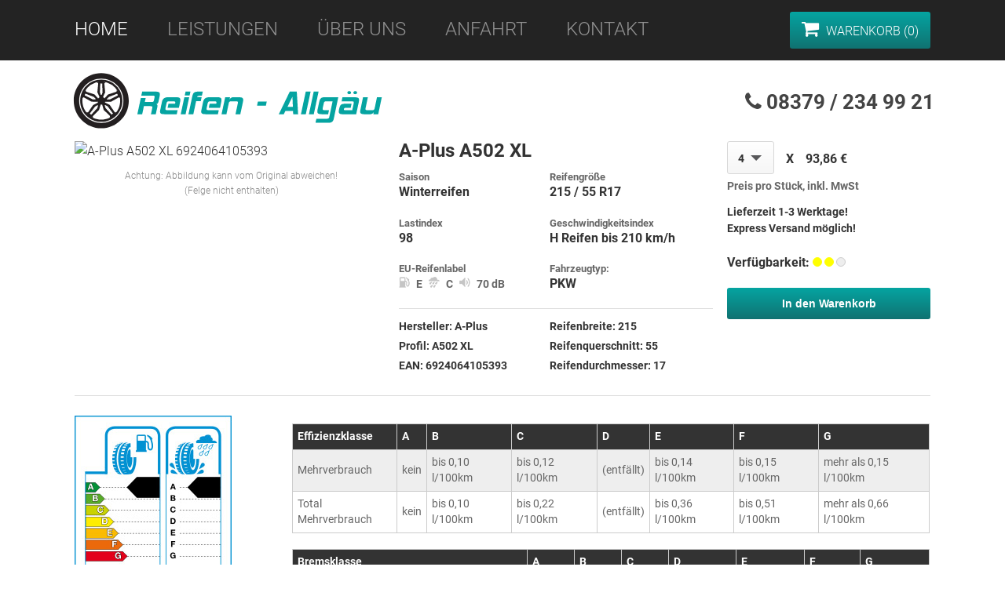

--- FILE ---
content_type: text/html
request_url: https://reifen-pabst.de/detail.php?product=A-Plus-A502-XL-215-55-r17-w-321346
body_size: 3394
content:

<!doctype html>
<html lang="de">
	<head>
		<meta charset="utf-8">
		<meta http-equiv="X-UA-Compatible" content="IE=edge">

		<link href="images/favicon.ico" rel="icon" />

		<meta name="Keywords" content="A-Plus, A502 XL, 215, 55, R17, 98, E, C, 70, 6924064105393, "><meta name="desciption" content="Reifen bei Reifen-Allgäu von preiswert bis anspruchsvoll -
A-Plus, A502 XL, 215, 55, 17, 70dB "><title>Reifen-Allgäu - A-Plus A502 XL- 215/55 R 17 -70dB </title>
		<meta name="Author" content="Andreas Pabst">
		<meta name="Publisher" content="Andreas Pabst">
		<meta name="Content-language" content="de">
		<meta name="robots" content="noindex,nofollow">
		<meta property="fb:admins" content="100000471162471"/>
		<meta property="og:url" content="http://www.reifen-allgäu.de/" />
		<meta property="og:type" content="website" />   
		<meta property="og:title" content="Reifen-Allgäu - " . $productManufacturer . ", " . $productName .  ", " . $productWidth .  ", " . $productAspectRatio .  ", " . $productDiameter .  ", " . $productNoise . "dB " />
		<meta property="og:image" content="http://www.reifen-allg&auml;u.de/images/fb_logo.jpg" />
		<meta property="og:description" content="Reifen-Allgäu - " . $productManufacturer . ", " . $productName .  ", " . $productWidth .  ", " . $productAspectRatio .  ", " . $productDiameter .  ", " . $productNoise . "dB ." />

		<meta name="viewport" content="width=device-width, initial-scale=1">
		
		<!-- <link href='https://fonts.googleapis.com/css?family=Roboto:400,700,300,900' rel='stylesheet' type='text/css'> -->
		<link rel="stylesheet" href="https://maxcdn.bootstrapcdn.com/font-awesome/4.5.0/css/font-awesome.min.css">
		<!-- <link href='https://fonts.googleapis.com/css?family=Parisienne' rel='stylesheet' type='text/css'> -->
		<link rel="stylesheet" href="https://cdnjs.cloudflare.com/ajax/libs/owl-carousel/1.3.3/owl.carousel.min.css">
		<link rel="stylesheet" href="styles/styles.css">
		<link rel="stylesheet" href="styles/shop.css">
	</head>
	<body>

		<header class="header-main">
			<div class="container">
				<div class="nav-toggle">
					<div class="nav-opener">
						<span></span>
					</div>
				</div>
				<nav class="nav-main">
					<ul>
						<li class="active"><a href="index.php">Home</a></li>
						<li><a href="leistungen.php">Leistungen</a></li>
						<li><a href="ueber.php">Über Uns</a></li>
						<li><a href="anfahrt.php">Anfahrt</a></li>
						<li><a href="kontakt.php">Kontakt</a></li>
					</ul>
				</nav>
				<a href="cart.php" class="button-shop"><i class="fa fa-shopping-cart"></i> Warenkorb (0)</a>			</div>
		</header>

		<header class="header-sub">
			<div class="container">
				<a href="index.php" class="logo">
					<img src="images/logo.svg" alt="Logo">
				</a>
				<a href="tel:083792349921" class="phone">
					<i class="fa fa-phone"></i>
					<span class="text">08379 / 234 99 21</span>
				</a>
			</div>
		</header>

		<div class="content">
			<div class="container">
				

				<div class="shop-page shop-detail">
					<div class="top">
								<section class="product">
									<section class="tire-container">
										<div class="product-image">
											<div class="tire-thumbnail">
												<img src="https://www.reifen-pabst.de/images/tyre-pictures/6924064105393.jpg" alt="A-Plus A502 XL 6924064105393" onerror="this.onerror=null;this.src='http://shop.reifen-pabst.de/img/tire.jpg';">
											</div>
											<div class="product-image-example">
												Achtung: Abbildung kann vom Original abweichen!<br>(Felge nicht enthalten)
											</div>
										</div>
										<div class="details">
											<div class="product-header">
												<span><strong>A-Plus A502 XL</span>
											</div>
											<div class="specs">
												<ul>
													<li>
														<div class="label">
															<span>Saison</span>
														</div>
														<span>Winterreifen</span>
														<span class="usage usage-summer"></span>
													</li>
													<li>
														<div class="label">
															<span>Reifengröße</span>
															<span class="tooltip"></span>
														</div>
														<span>215 / 55 R17</span>
													</li>
													<li>
														<div class="label">
															<span>Lastindex</span>
															<span class="tooltip"></span>
														</div>
														<span>98</span>
													</li>
													<li>
														<div class="label">
															<span>Geschwindigkeitsindex</span>
														</div>
														<span>H Reifen bis 210 km/h <!--span class="maxSpeed">(frei bis 210&nbsp;km/h)</span--></span>
													</li>
												</ul>
												<ul class="label-wrapper">
													<li class="euLabel">
														<div class="label">
															EU-Reifenlabel        
														</div>
														<span class="infos">
															<span class="icon eu-label-fuel-class"></span>
															<span class="hinted euLabelrating eu-label-fuel-class e">
																E
															</span>
															<span class="icon eu-label-grip-class"></span>
															<span class="hinted euLabelrating eu-label-grip-class b">
																C
															</span>
															<span class="icon eu-label-noise-db"></span>
															<span class="hinted euLabelrating eu-label-noise-db 70">
																70 dB
															</span>
														</span>
													</li>
													<li class="vehicle-type">
														<div class="label">Fahrzeugtyp:</div>
														PKW
													</li>
												</ul>
											</div>
											<ul class="info-wrapper">
												<span class="left">
													<li>
														<span class="label">
															Hersteller:
														</span>
														A-Plus
													</li>
													<li>
														<span class="label">
															Profil:
														</span>
														A502 XL
													</li>
													<li>
														<span class="label">
															EAN: 
														</span>
														6924064105393
													</li>
												</span>
												<span class="right">
													<li>
														<span class="label">
															Reifenbreite:
														</span>
														215
													</li>
													<li>
														<span class="label">
															Reifenquerschnitt:
														</span>
														55
													</li>
													<li>
														<span class="label">
															Reifendurchmesser: 
														</span>
														17
													</li>
												</span>
											</ul>
										</div>
									</section>
									<div itemscope="" itemtype="http://schema.org/Product">
										<meta itemprop="name" content="A-Plus A502 XL">
										<meta itemprop="sku" content="321346">
										<div itemprop="offers" itemscope="" itemtype="http://schema.org/Offer">
											<meta itemprop="priceCurrency" content="EUR">
											<meta itemprop="price" content="68,89">
											<meta itemprop="itemCondition" itemtype="http://schema.org/OfferItemCondition" content="http://schema.org/NewCondition">
											<meta itemprop="availability" content="http://schema.org/InStock">
										</div>
									</div>

								</section>

								<section class="actions">

									<form id="addtocart-1-form" method="get" action="add_to_cart.php">
										<div class="row sku">
											<input name="id" id="id" type="hidden" value="321346">
											<input name="name" id="name" type="hidden" value="A502 XL">
										</div>
										<div class="row qty">
											<label for="CartAddForm_qty"></label>
											<div class="custom-select-wrapper">
												<select name="qty" id="qty">
													<option value="1">1</option>
													<option value="2">2</option>
													<option value="3">3</option>
													<option value="4" selected>4</option>
													<option value="5">5</option>
													<option value="6">6</option>
													<option value="7">7</option>
													<option value="8">8</option>
													<option value="9">9</option>
													<option value="10">10</option>
												</select>
												<span class="custom-select-value">4</span>
											</div>
											<div class="price">
												<span class="x">X</span>
												<div class="current">
													93,86 €
												</div>
												<div class="note">
													Preis pro Stück, inkl. MwSt
												</div>
											</div>
										</div>
										<div class="uvp-cart">
											<ul class="services">
												<li class="shipping">Lieferzeit 1-3 Werktage!</li>
												<li>Express Versand möglich!</li>
											</ul>
										</div>
										<div class="in-stock-wrapper">
											Verfügbarkeit: <ul class="stock"><li class="in-stock yellow"></li><li class="in-stock yellow"></li><li class="empty"></li></ul>
										</div>
										<div class="row buttons">
											<button tabindex="1" type="submit" name="yt3" class="big">In den Warenkorb</button>
										</div>
									</form>

								</section>
							</div>



							<div class="bottom">
								<section class="more">
								 	<div class="left">
										<img src="images/EC_tyre_label.jpg" alt="" class="image-responsive">
									</div>
									<div class="right">
										<table class="responsive">
											<thead>
												<tr>
													<th scope="col">Effizienzklasse</th>
													<th scope="col">A</th>
													<th scope="col">B</th>
													<th scope="col">C</th>
													<th scope="col">D</th>
													<th scope="col">E</th>
													<th scope="col">F</th>
													<th scope="col">G</th>
												</tr>
											</thead>
											<tbody>
												<tr>
													<td data-table-header="Effizienzklasse">Mehrverbrauch</td>
													<td data-table-header="A">kein</td>
													<td data-table-header="B">bis 0,10 l/100km</td>
													<td data-table-header="C">bis 0,12 l/100km</td>
													<td data-table-header="D">(entfällt)</td>
													<td data-table-header="E">bis 0,14 l/100km</td>
													<td data-table-header="F">bis 0,15 l/100km</td>
													<td data-table-header="G">mehr als 0,15 l/100km</td>
												</tr>
												<tr>
													<td data-table-header="Effizienzklasse">Total Mehrverbrauch</td>
													<td data-table-header="A">kein</td>
													<td data-table-header="B">bis 0,10 l/100km</td>
													<td data-table-header="C">bis 0,22 l/100km</td>
													<td data-table-header="D">(entfällt)</td>
													<td data-table-header="E">bis 0,36 l/100km</td>
													<td data-table-header="F">bis 0,51 l/100km</td>
													<td data-table-header="G">mehr als 0,66 l/100km</td>
												</tr>
											</tbody>
										</table>

										<table class="responsive">
											<thead>
												<tr>
													<th scope="col">Bremsklasse</th>
													<th scope="col">A</th>
													<th scope="col">B</th>
													<th scope="col">C</th>
													<th scope="col">D</th>
													<th scope="col">E</th>
													<th scope="col">F</th>
													<th scope="col">G</th>
												</tr>
											</thead>
											<tbody>
												<tr>
													<td data-table-header="Bremsklasse">Bremsweg</td>
													<td data-table-header="A">+ 0 m</td>
													<td data-table-header="B">+ 3 m</td>
													<td data-table-header="C">+ 4 m</td>
													<td data-table-header="D">(entfällt)</td>
													<td data-table-header="E">(entfällt)</td>
													<td data-table-header="F">+ 5 m</td>
													<td data-table-header="G">(entfällt)</td>
												</tr>
												<tr>
													<td data-table-header="Bremsklasse">kumulative Bremswegverlängerung</td>
													<td data-table-header="A">+ 0 m</td>
													<td data-table-header="B">+ 3 m</td>
													<td data-table-header="C">+ 7 m</td>
													<td data-table-header="D">(entfällt)</td>
													<td data-table-header="E">+ 12 m</td>
													<td data-table-header="F">+ 18 m</td>
													<td data-table-header="G">(entfällt)</td>
												</tr>
											</tbody>
										</table>
									</div>
								</section>
							</div>				</div>
				


			</div>
		</div>

		<footer class="footer-main">
			<div class="container">
				<div class="row">
					<div class="col-4">
						<h3>Impressum</h3>
						<p>Reifen Allgäu</p>
						<p>
							An der Fleschermühle 19
							<br>
							87509 Immenstadt
							<br>
							Telefon: <a href="tel:08379/2349921">08379 / 234 99 21</a>
							<br>
							E-mail: <a href="mailto:info@reifen-pabst.de">info@reifen-pabst.de</a>
							<br>
							<br>
							<a href="impressum.php">Impressum</a>
						</p>
					</div>
					<div class="col-4">
						<h3>Navigation</h3>
						<nav class="nav-footer">
							<ul>
								<li><a href="index.php">Home</a></li>
								<li><a href="leistungen.php">Leistungen</a></li>
								<li><a href="ueber.php">Über Uns</a></li>
								<li><a href="anfahrt.php">Anfahrt</a></li>
								<li><a href="kontakt.php">Kontakt</a></li>
							</ul>
						</nav>
					</div>
					<div class="col-4">
						<h3>Social</h3>
						<nav class="nav-social">
							<a href="https://www.facebook.com/Reifen.Allgaeu/">
								<img src="images/social-facebook.png" alt="Facbook">
							</a>
						</nav>
					</div>
				</div>
			</div>
		</footer>
		<script src="https://cdnjs.cloudflare.com/ajax/libs/jquery/3.0.0-beta1/jquery.min.js"></script>
		<script src="https://cdnjs.cloudflare.com/ajax/libs/owl-carousel/1.3.3/owl.carousel.min.js"></script>
		<script src="scripts/app.js"></script>
		<script>
			(function(i,s,o,g,r,a,m){i['GoogleAnalyticsObject']=r;i[r]=i[r]||function(){
			(i[r].q=i[r].q||[]).push(arguments)},i[r].l=1*new Date();a=s.createElement(o),
			m=s.getElementsByTagName(o)[0];a.async=1;a.src=g;m.parentNode.insertBefore(a,m)
			})(window,document,'script','https://www.google-analytics.com/analytics.js','ga');

			ga('create', 'UA-76118723-1', 'auto');
			ga('send', 'pageview');
		</script>
	</body>
</html>

--- FILE ---
content_type: text/css
request_url: https://reifen-pabst.de/styles/styles.css
body_size: 29677
content:
/* roboto-300 - latin */
@font-face {
  font-family: 'Roboto';
  font-style: normal;
  font-weight: 300;
  src: url('../fonts/roboto-v30-latin-300.eot'); /* IE9 Compat Modes */
  src: local(''),
       url('../fonts/roboto-v30-latin-300.eot?#iefix') format('embedded-opentype'), /* IE6-IE8 */
       url('../fonts/roboto-v30-latin-300.woff2') format('woff2'), /* Super Modern Browsers */
       url('../fonts/roboto-v30-latin-300.woff') format('woff'), /* Modern Browsers */
       url('../fonts/roboto-v30-latin-300.ttf') format('truetype'), /* Safari, Android, iOS */
       url('../fonts/roboto-v30-latin-300.svg#Roboto') format('svg'); /* Legacy iOS */
}
/* roboto-regular - latin */
@font-face {
  font-family: 'Roboto';
  font-style: normal;
  font-weight: 400;
  src: url('../fonts/roboto-v30-latin-regular.eot'); /* IE9 Compat Modes */
  src: local(''),
       url('../fonts/roboto-v30-latin-regular.eot?#iefix') format('embedded-opentype'), /* IE6-IE8 */
       url('../fonts/roboto-v30-latin-regular.woff2') format('woff2'), /* Super Modern Browsers */
       url('../fonts/roboto-v30-latin-regular.woff') format('woff'), /* Modern Browsers */
       url('../fonts/roboto-v30-latin-regular.ttf') format('truetype'), /* Safari, Android, iOS */
       url('../fonts/roboto-v30-latin-regular.svg#Roboto') format('svg'); /* Legacy iOS */
}
/* roboto-700 - latin */
@font-face {
  font-family: 'Roboto';
  font-style: normal;
  font-weight: 700;
  src: url('../fonts/roboto-v30-latin-700.eot'); /* IE9 Compat Modes */
  src: local(''),
       url('../fonts/roboto-v30-latin-700.eot?#iefix') format('embedded-opentype'), /* IE6-IE8 */
       url('../fonts/roboto-v30-latin-700.woff2') format('woff2'), /* Super Modern Browsers */
       url('../fonts/roboto-v30-latin-700.woff') format('woff'), /* Modern Browsers */
       url('../fonts/roboto-v30-latin-700.ttf') format('truetype'), /* Safari, Android, iOS */
       url('../fonts/roboto-v30-latin-700.svg#Roboto') format('svg'); /* Legacy iOS */
}
/* roboto-900 - latin */
@font-face {
  font-family: 'Roboto';
  font-style: normal;
  font-weight: 900;
  src: url('../fonts/roboto-v30-latin-900.eot'); /* IE9 Compat Modes */
  src: local(''),
       url('../fonts/roboto-v30-latin-900.eot?#iefix') format('embedded-opentype'), /* IE6-IE8 */
       url('../fonts/roboto-v30-latin-900.woff2') format('woff2'), /* Super Modern Browsers */
       url('../fonts/roboto-v30-latin-900.woff') format('woff'), /* Modern Browsers */
       url('../fonts/roboto-v30-latin-900.ttf') format('truetype'), /* Safari, Android, iOS */
       url('../fonts/roboto-v30-latin-900.svg#Roboto') format('svg'); /* Legacy iOS */
}
/* parisienne-regular - latin */
@font-face {
  font-family: 'Parisienne';
  font-style: normal;
  font-weight: 400;
  src: url('../fonts/parisienne-v13-latin-regular.eot'); /* IE9 Compat Modes */
  src: local(''),
       url('../fonts/parisienne-v13-latin-regular.eot?#iefix') format('embedded-opentype'), /* IE6-IE8 */
       url('../fonts/parisienne-v13-latin-regular.woff2') format('woff2'), /* Super Modern Browsers */
       url('../fonts/parisienne-v13-latin-regular.woff') format('woff'), /* Modern Browsers */
       url('../fonts/parisienne-v13-latin-regular.ttf') format('truetype'), /* Safari, Android, iOS */
       url('../fonts/parisienne-v13-latin-regular.svg#Parisienne') format('svg'); /* Legacy iOS */
}

html {
  margin: 0;
  padding: 0;
  border: 0; }

body, div, span, object, iframe, h1, h2, h3, h4, h5, h6, p, blockquote, pre, a, abbr, acronym, address, code, del, dfn, em, img, q, dl, dt, dd, ol, ul, li, fieldset, form, label, legend, table, caption, tbody, tfoot, thead, tr, th, td, article, aside, dialog, figure, footer, header, hgroup, nav, section {
  margin: 0;
  padding: 0;
  border: 0;
  font-weight: inherit;
  font-style: inherit;
  font-size: 100%;
  font-family: inherit;
  vertical-align: baseline; }

article, aside, dialog, figure, footer, header, hgroup, nav, section {
  display: block; }

body {
  line-height: 1.5;
  background: white; }

table {
  border-collapse: separate;
  border-spacing: 0; }

caption, th, td {
  text-align: left;
  font-weight: normal;
  float: none !important; }

table, th, td {
  vertical-align: middle; }

blockquote before, blockquote after, q before, q after {
  content: ''; }

a img {
  border: none; }

.custom-select-wrapper {
  display: block;
  position: relative;
  width: 100%;
  height: 42px;
  padding: 5px 8px;
  border: 1px solid #d8d8d8;
  border-radius: 3px;
  background-image: -webkit-gradient(linear, left top, left bottom, from(#ffffff), to(#f6f6f6));
  background-image: -webkit-linear-gradient(top, #ffffff 0%, #f6f6f6 100%);
  background-image: linear-gradient(to bottom, #ffffff 0%, #f6f6f6 100%);
  margin: 0 0 10px; }
  .custom-select-wrapper:before {
    content: "";
    position: absolute;
    border-collapse: separate;
    border-top-color: #58585a !important;
    top: 50%;
    pointer-events: none;
    margin-top: -3.5px;
    border: 7px solid transparent;
    right: 15px; }
  .custom-select-wrapper select {
    opacity: 0;
    filter: alpha(opacity=0);
    position: absolute;
    top: 0;
    bottom: 0;
    left: 0;
    right: 0;
    width: 100%;
    cursor: pointer;
    padding: 0;
    border: none; }
  .custom-select-wrapper .custom-select-value {
    line-height: 33px;
    font-size: 0.85em;
    padding: 0 5px; }

.form-tire-search {
  font-size: 1.1em;
  padding: 10px 10px 20px;
  background: #eee;
  color: #333; }
  @media (min-width: 50em) {
    .form-tire-search {
      padding: 15px;
      max-width: 450px;
      -webkit-box-shadow: 0 2px 5px rgba(0, 0, 0, 0.15);
              box-shadow: 0 2px 5px rgba(0, 0, 0, 0.15);
      border-radius: 3px; } }
  .form-tire-search h3 {
    text-align: center;
    font-weight: bold;
    margin: 8px 0; }
    @media (min-width: 50em) {
      .form-tire-search h3 {
        display: none; } }
  .form-tire-search label {
    font-weight: bold;
    display: block;
    text-align: center; }
  .form-tire-search input, .form-tire-search select {
    width: 100%; }
  .form-tire-search button {
    background: #05a4a1;
    background-image: -webkit-gradient(linear, left top, left bottom, from(#05a4a1), to(#107271));
    background-image: -webkit-linear-gradient(top, #05a4a1 0%, #107271 100%);
    background-image: linear-gradient(to bottom, #05a4a1 0%, #107271 100%);
    color: #FFF;
    border-radius: 3px;
    cursor: pointer;
    width: 100%;
    border: 0 none;
    font-size: 0.9em;
    padding: 13px 10px;
    font-weight: bold; }
    .form-tire-search button:hover {
      background: #05a4a1; }
  .form-tire-search .select-wrapper-width, .form-tire-search .select-wrapper-height {
    width: 32.20339%;
    float: left;
    margin-right: 1.69492%; }
  .form-tire-search .select-wrapper-inch {
    width: 32.20339%;
    float: right;
    margin-right: 0; }

.hidden {
  display: none; }

.wrapper {
  max-width: 1140px;
  margin: 0 auto;
  padding: 0 15px; }

.container {
  max-width: 1140px;
  margin-left: auto;
  margin-right: auto; }
  .container:after {
    content: " ";
    display: block;
    clear: both; }
  @media (min-width: 50em) {
    .container {
      padding: 0 25px; } }

.no-padding {
  padding: 0 !important; }

.font-big {
  font-size: 1.3em;
  line-height: 1.6em; }
  @media (min-width: 50em) {
    .font-big {
      font-size: 1.6em;
      line-height: 1.8em; } }

.row {
  zoom: 1; }
  .row:before, .row:after {
    content: "\0020";
    display: block;
    height: 0;
    overflow: hidden; }
  .row:after {
    clear: both; }
  @media (min-width: 50em) {
    .row .col-3 {
      width: 23.72881%;
      float: left;
      margin-right: 1.69492%; } }
  @media (min-width: 50em) {
    .row .col-3:last-child {
      width: 23.72881%;
      float: right;
      margin-right: 0; } }
  @media (min-width: 50em) {
    .row .col-3.last-child {
      width: 23.72881%;
      float: right;
      margin-right: 0; } }
  @media (min-width: 50em) {
    .row .col-4 {
      width: 32.20339%;
      float: left;
      margin-right: 1.69492%; } }
  @media (min-width: 50em) {
    .row .col-4:last-child {
      width: 32.20339%;
      float: right;
      margin-right: 0; } }
  @media (min-width: 50em) {
    .row .col-4.last-child {
      width: 32.20339%;
      float: right;
      margin-right: 0; } }
  @media (min-width: 50em) {
    .row .col-5 {
      width: 40.67797%;
      float: left;
      margin-right: 1.69492%; } }
  @media (min-width: 50em) {
    .row .col-5:last-child {
      width: 40.67797%;
      float: right;
      margin-right: 0; } }
  @media (min-width: 50em) {
    .row .col-5.last-child {
      width: 40.67797%;
      float: right;
      margin-right: 0; } }
  @media (min-width: 50em) {
    .row .col-6 {
      width: 49.15254%;
      float: left;
      margin-right: 1.69492%; } }
  @media (min-width: 50em) {
    .row .col-6:last-child {
      width: 49.15254%;
      float: right;
      margin-right: 0; } }
  @media (min-width: 50em) {
    .row .col-6.last-child {
      width: 49.15254%;
      float: right;
      margin-right: 0; } }
  @media (min-width: 50em) {
    .row .col-7 {
      width: 57.62712%;
      float: left;
      margin-right: 1.69492%; } }
  @media (min-width: 50em) {
    .row .col-7:last-child {
      width: 57.62712%;
      float: right;
      margin-right: 0; } }
  @media (min-width: 50em) {
    .row .col-7.last-child {
      width: 57.62712%;
      float: right;
      margin-right: 0; } }
  @media (min-width: 50em) {
    .row .col-8 {
      width: 66.10169%;
      float: left;
      margin-right: 1.69492%; } }
  @media (min-width: 50em) {
    .row .col-8:last-child {
      width: 66.10169%;
      float: right;
      margin-right: 0; } }
  @media (min-width: 50em) {
    .row .col-8.last-child {
      width: 66.10169%;
      float: right;
      margin-right: 0; } }
  @media (min-width: 50em) {
    .row .col-9 {
      width: 74.57627%;
      float: left;
      margin-right: 1.69492%; } }
  @media (min-width: 50em) {
    .row .col-9:last-child {
      width: 74.57627%;
      float: right;
      margin-right: 0; } }
  @media (min-width: 50em) {
    .row .col-9.last-child {
      width: 74.57627%;
      float: right;
      margin-right: 0; } }

.signature {
  font-family: 'Parisienne', cursive;
  font-size: 2em;
  color: #333; }

.image-responsive {
  max-width: 100%;
  margin: 0 auto;
  display: block; }

.image-responsive-full {
  width: 100%;
  display: block; }

.nav-main {
  zoom: 1;
  width: 100%;
  float: left;
  background: #000; }
  .nav-main:before, .nav-main:after {
    content: "\0020";
    display: block;
    height: 0;
    overflow: hidden; }
  .nav-main:after {
    clear: both; }
  @media (min-width: 64em) {
    .nav-main {
      background: none;
      width: auto;
      border-top: 0 none; } }
  .nav-main ul {
    display: none; }
    @media (min-width: 64em) {
      .nav-main ul {
        display: block; } }
    .nav-main ul li {
      list-style: none;
      text-align: center; }
      @media (min-width: 64em) {
        .nav-main ul li {
          float: left;
          text-align: left; } }
      .nav-main ul li a {
        color: #fff;
        opacity: 0.5;
        display: block;
        text-decoration: none;
        padding: 15px 0; }
        .nav-main ul li a:hover {
          opacity: 1; }
        @media (min-width: 64em) {
          .nav-main ul li a {
            padding: 25px;
            text-transform: uppercase;
            font-size: 1.5em; } }
      @media (min-width: 64em) {
        .nav-main ul li:first-child a {
          padding-left: 0; } }
      .nav-main ul li.active a {
        opacity: 1; }

.nav-toggle {
  float: right;
  cursor: pointer;
  vertical-align: top;
  display: inline-block;
  z-index: 999999;
  padding: 10px; }
  @media (min-width: 50em) {
    .nav-toggle {
      display: none; } }
  .nav-toggle .nav-opener {
    display: inline-block;
    vertical-align: top;
    float: right;
    width: 40px;
    height: 35px;
    position: relative;
    text-indent: -9999px;
    overflow: hidden; }
    .nav-toggle .nav-opener:before, .nav-toggle .nav-opener:after, .nav-toggle .nav-opener span {
      background: #fff;
      border-radius: 0px;
      position: absolute;
      top: 19px;
      left: 3px;
      right: 3px;
      height: 4px;
      margin-top: -5px;
      -webkit-transition: all 0.2s linear;
              transition: all 0.2s linear; }
    .nav-toggle .nav-opener:before {
      content: '';
      top: 8px;
      left: 30%; }
    .nav-toggle .nav-opener:after {
      content: '';
      top: 30px; }
    .open .nav-toggle .nav-opener span {
      opacity: 0; }
    .open .nav-toggle .nav-opener:after, .open .nav-toggle .nav-opener:before {
      background: #fff;
      -webkit-transform: rotate(45deg);
          -ms-transform: rotate(45deg);
              transform: rotate(45deg);
      top: 20px;
      left: 5%;
      right: 5%; }
    .open .nav-toggle .nav-opener:after {
      -webkit-transform: rotate(-45deg);
          -ms-transform: rotate(-45deg);
              transform: rotate(-45deg); }

.owl-controls {
  position: absolute;
  z-index: 5;
  bottom: -55px;
  left: 0;
  width: 100%; }
  .owl-controls .owl-pagination {
    width: 100%;
    text-align: center; }
    .owl-controls .owl-pagination .owl-page {
      width: 20px;
      height: 20px;
      background: #eee;
      display: inline-block;
      border-radius: 100%;
      margin: 5px;
      border: 1px solid #ccc; }
      .owl-controls .owl-pagination .owl-page.active, .owl-controls .owl-pagination .owl-page:hover {
        background: #05a4a1;
        border: 1px solid #05a4a1; }

.products .list .item {
  color: #333;
  margin: 10px 0;
  padding: 10px 0 20px;
  border-bottom: 1px solid #eee; }
  .products .list .item .left img {
    width: 100%;
    height: auto; }
  .products .list .item .left small {
    display: block;
    width: 100%;
    text-align: center;
    color: #aaa; }
  .products .list .item .center .type {
    display: block;
    color: #888;
    font-size: 0.9em; }
  .products .list .item .center .name {
    display: block;
    font-size: 1.6em;
    line-height: 1.2em;
    margin: 0 0 5px; }
  .products .list .item .center .icons span {
    margin: 5px 10px 0 0;
    width: 30px;
    height: 25px;
    background: url("../images/sprite.png") no-repeat;
    padding: 0 0 0 24px;
    line-height: 22px;
    color: #555;
    font-size: 14px; }
  .products .list .item .center .kraftstoff {
    background-position: 2px 2px !important; }
  .products .list .item .center .haftung {
    background-position: 2px -38px !important; }
  .products .list .item .center .lautstaerke {
    background-position: 2px -79px !important; }
  .products .list .item .center .lagerbestand {
    display: block;
    color: #666;
    font-size: 0.9em;
    margin-top: 10px; }
  .products .list .item .right .row-price {
    margin: 20px 0 0; }
    @media (min-width: 50em) {
      .products .list .item .right .row-price {
        margin: 0; } }
  .products .list .item .right .price {
    display: block;
    font-size: 2em;
    color: #05a4a1;
    margin: 0px 0 30px; }
    @media (min-width: 50em) {
      .products .list .item .right .price {
        float: right; } }
  .products .list .item .right .mwst {
    display: block;
    color: #aaa;
    font-size: 13px;
    margin: 10px 0 0px; }
  .products .list .item .right .in-basket {
    display: block;
    text-decoration: none;
    text-align: center;
    background: #05a4a1;
    background-image: -webkit-gradient(linear, left top, left bottom, from(#05a4a1), to(#107271));
    background-image: -webkit-linear-gradient(top, #05a4a1 0%, #107271 100%);
    background-image: linear-gradient(to bottom, #05a4a1 0%, #107271 100%);
    color: #FFF;
    border-radius: 3px;
    cursor: pointer;
    width: 100%;
    border: 0 none;
    font-size: 0.9em;
    padding: 10px 10px;
    font-weight: bold; }
    .products .list .item .right .in-basket:hover {
      background: #05a4a1; }
  .products .list .item .right .number-wrapper, .products .list .item .right .remove-item {
    display: none; }

.basket-wrapper {
  margin: 50px 0; }
  @media (min-width: 50em) {
    .basket-wrapper {
      margin: 0; } }
  .basket-wrapper h3 {
    font-size: 1.5em !important; }
  .basket-wrapper h3.final-sum {
    color: #05a4a1; }
  .basket-wrapper form input[type="text"], .basket-wrapper form input[type="number"], .basket-wrapper form input[type="phone"], .basket-wrapper form textarea {
    width: 100%;
    padding: 10px;
    border: 1px solid #aaa;
    font-size: 0.8em;
    margin: 5px 0; }
  .basket-wrapper form textarea {
    min-height: 178px; }
  .basket-wrapper form input[type="submit"] {
    background: #05a4a1;
    background-image: -webkit-gradient(linear, left top, left bottom, from(#05a4a1), to(#107271));
    background-image: -webkit-linear-gradient(top, #05a4a1 0%, #107271 100%);
    background-image: linear-gradient(to bottom, #05a4a1 0%, #107271 100%);
    color: #FFF;
    border-radius: 3px;
    cursor: pointer;
    width: auto;
    border: 0 none;
    font-size: 0.9em;
    padding: 13px 25px;
    font-weight: bold; }
    .basket-wrapper form input[type="submit"]:hover {
      background: #05a4a1; }
  .basket-wrapper .basket .item {
    padding: 10px;
    background: #eee;
    color: #333;
    padding-bottom: 10px;
    margin-bottom: 25px; }
    .basket-wrapper .basket .item .left {
      display: none; }
    .basket-wrapper .basket .item .center {
      margin: 0; }
      @media (min-width: 50em) {
        .basket-wrapper .basket .item .center {
          width: 66% !important; } }
      .basket-wrapper .basket .item .center .nubmers {
        display: block; }
      .basket-wrapper .basket .item .center .icons span {
        margin: 5px 10px 0 0;
        width: 30px;
        height: 25px;
        background: url("../images/sprite.png") no-repeat;
        padding: 0 0 0 24px;
        line-height: 22px;
        color: #555;
        font-size: 14px; }
      .basket-wrapper .basket .item .center .icons .kraftstoff {
        background-position: 2px 2px; }
      .basket-wrapper .basket .item .center .icons .haftung {
        background-position: 2px -38px; }
      .basket-wrapper .basket .item .center .icons .lautstaerke {
        background-position: 2px -79px; }
    @media (min-width: 50em) {
      .basket-wrapper .basket .item .right {
        width: 33% !important;
        float: right;
        text-align: right; } }
    @media (min-width: 50em) {
      .basket-wrapper .basket .item .right .col-6 {
        text-align: center; } }
    @media (min-width: 50em) {
      .basket-wrapper .basket .item .right .row-price {
        float: left; } }
    .basket-wrapper .basket .item .right .in-basket {
      display: none; }
    .basket-wrapper .basket .item .right .number-wrapper {
      margin: 0 0 10px; }
      @media (min-width: 50em) {
        .basket-wrapper .basket .item .right .number-wrapper {
          text-align: center; } }
      .basket-wrapper .basket .item .right .number-wrapper label {
        display: block; }
      .basket-wrapper .basket .item .right .number-wrapper .plus, .basket-wrapper .basket .item .right .number-wrapper .minus {
        display: inline-block;
        width: 20px;
        height: 20px;
        background: #000;
        color: #fff;
        text-align: center;
        line-height: 20px;
        border-radius: 100%;
        margin: 0 5px;
        cursor: pointer; }

* {
  -webkit-box-sizing: border-box;
          box-sizing: border-box;
  outline: 0 none; }

body {
  font: 300 14px/1.6em 'Roboto', sans-serif;
  color: #838993;
  overflow-y: scroll; }
  @media (min-width: 64em) {
    body {
      margin-top: 75px;
      font: 300 16px/1.6em 'Roboto', sans-serif; } }

a {
  color: #05a4a1; }
  a:hover {
    color: #048b89; }

.header-main {
  background: #232323;
  color: #fff;
  width: 100%; }
  @media (min-width: 64em) {
    .header-main {
      position: fixed;
      top: 0;
      z-index: 9999; } }

.header-sub .container {
  padding: 15px 20px 10px; }

.button-shop {
  background: #05a4a1;
  background-image: -webkit-gradient(linear, left top, left bottom, left, right);
  background-image: -webkit-linear-gradient(top, #05a4a1 0%, #107271 100%);
  background-image: -webkit-gradient(linear, left top, left bottom, left, right);
  background-image: -webkit-gradient(linear, left top, left bottom, from(#05a4a1), to(#107271));
  background-image: linear-gradient(to bottom, #05a4a1 0%, #107271 100%);
  color: #fff;
  padding: 10px 15px;
  font-size: 1.25em;
  font-weight: 100;
  text-decoration: none;
  text-transform: uppercase;
  display: block;
  float: left;
  width: 100%;
  text-align: center;
  border-radius: 0; }
  @media (min-width: 50em) {
    .button-shop {
      width: auto;
      display: inline-block;
      font-size: 1em;
      border-radius: 3px;
      float: right;
      margin: 15px 0; } }
  .button-shop:hover {
    color: #fff;
    background: #05a4a1; }
  .button-shop i {
    font-size: 1.5em;
    margin: 0 5px 0 0; }

.logo {
  display: block; }
  .logo img {
    max-width: 400px;
    display: block;
    margin: 0 auto; }
  @media (min-width: 50em) {
    .logo {
      float: left;
      width: 400px; } }

.phone {
  color: #444;
  text-decoration: none;
  font-size: 1.65em;
  font-weight: bold;
  text-align: center;
  display: block; }
  @media (min-width: 50em) {
    .phone {
      float: right;
      line-height: 80px; } }
  @media (max-width: 50em) {
    .phone {
      background: #05a4a1;
      color: #fff;
      padding: 10px;
      border-radius: 5px;
      font-weight: normal;
      font-size: 1.8em;
      margin: 10px auto;
      max-width: 320px; } }
  .phone:hover {
    color: #444; }
    @media (max-width: 50em) {
      .phone:hover {
        color: #fff; } }

.emotion {
  background: #000;
  position: relative;
  z-index: 1;
  margin: 0 0 63px; }
  .emotion .owl-item {
    overflow: hidden; }
    .emotion .owl-item img {
      display: block;
      width: 200%;
      margin-left: -50%; }
      @media (min-width: 50em) {
        .emotion .owl-item img {
          width: 100%;
          margin-left: 0; } }

.content h2 {
  color: #333;
  font-size: 1.6em;
  font-weight: 700;
  margin: 0 0 5px; }
.content h3 {
  color: #333;
  font-size: 1.3em;
  font-weight: 400;
  margin: 0 0 5px; }
.content h4 {
  color: #333;
  font-size: 1.1em;
  font-weight: 400;
  margin: 0 0 5px; }
.content p {
  margin: 10px 0 20px; }

@media (min-width: 50em) {
  .content-search {
    padding: 30px 0 60px; } }
.content-search .col-7 {
  padding: 20px; }
  @media (min-width: 50em) {
    .content-search .col-7 {
      padding: 0; } }

@media (min-width: 50em) {
  .content-gallery {
    padding: 40px 0; }
    .content-gallery .row {
      margin: 20px 0; } }

.content-block .bg {
  padding: 100px 0;
  background: rgba(0, 0, 0, 0.5); }
.content-block.bigtext {
  color: #fff;
  background: url("../images/bg_1sm.jpg");
  background-position: center 100%; }
  @media (min-width: 50em) {
    .content-block.bigtext {
      background-size: cover;
      background-attachment: fixed; } }
  .content-block.bigtext h2, .content-block.bigtext h3 {
    color: #fff;
    text-align: center; }
  .content-block.bigtext h2 {
    font-size: 2em;
    line-height: 1.4em;
    text-transform: uppercase; }
    @media (min-width: 50em) {
      .content-block.bigtext h2 {
        font-size: 4.5em;
        max-width: 800px;
        margin: 0 auto; } }
  .content-block.bigtext h3 {
    font-size: 1.3em;
    font-weight: 400;
    font-style: italic;
    line-height: 23px;
    letter-spacing: -.6px;
    text-transform: none; }
.content-block.services {
  margin: 50px 0 100px; }
  @media (min-width: 50em) {
    .content-block.services .col {
      width: 49.15254%;
      float: left;
      margin-right: 1.69492%; } }
  @media (min-width: 50em) {
    .content-block.services .col:last-child {
      width: 49.15254%;
      float: right;
      margin-right: 0; } }
  .content-block.services .col .service {
    zoom: 1;
    position: relative;
    padding: 25px 50px; }
    .content-block.services .col .service:before, .content-block.services .col .service:after {
      content: "\0020";
      display: block;
      height: 0;
      overflow: hidden; }
    .content-block.services .col .service:after {
      clear: both; }
    .content-block.services .col .service h3 {
      font-size: 1.5em; }
      @media (min-width: 50em) {
        .content-block.services .col .service h3 {
          font-size: 1.75em; } }
      .content-block.services .col .service h3.single {
        margin-top: 12%; }
    .content-block.services .col .service ul {
      margin: 5px 0;
      padding: 0; }
      .content-block.services .col .service ul li {
        list-style: none; }
    .content-block.services .col .service .icon {
      width: 32.20339%;
      float: left;
      margin-right: 1.69492%; }
      .content-block.services .col .service .icon img {
        width: 100%;
        height: auto; }
    .content-block.services .col .service .text {
      width: 66.10169%;
      float: right;
      margin-right: 0;
      position: relative;
      text-align: center; }
      .content-block.services .col .service .text .inside {
        /*
            position: absolute;
            top: 50%;
            left: 50%;
            transform: translate(-50%, -50%);
            */ }
.content-block.footer {
  color: #fff;
  background: url("../images/bg_2.jpg");
  background-position: center 100%;
  text-align: center; }
  @media (min-width: 50em) {
    .content-block.footer {
      background-size: cover;
      background-attachment: fixed; } }
  .content-block.footer h2, .content-block.footer h3 {
    color: #fff;
    text-align: center; }
  .content-block.footer h2 {
    font-size: 2.5em;
    text-transform: uppercase;
    margin: 0 0 15px; }
  .content-block.footer h3 {
    font-size: 1.3em;
    font-weight: 400;
    line-height: 23px;
    letter-spacing: -.6px;
    text-transform: none; }
.content-block.logos .row {
  margin: 25px 0; }
.content-block.logos img {
  max-width: 200px; }
@media (max-width: 50em) {
  .content-block.logos .col-3 {
    width: 50%;
    float: left;
    height: 50px; }
    .content-block.logos .col-3 img {
      display: block;
      width: 75%;
      height: auto; } }

.row-teaser .col {
  position: relative;
  margin-top: 20px;
  margin-bottom: 20px;
  padding: 10px;
  background: rgba(0, 0, 0, 0.35);
  border-radius: 100%;
  overflow: hidden; }
  @media (max-width: 50em) {
    .row-teaser .col {
      margin: 40px 50px; } }
  .row-teaser .col img {
    width: 100%;
    border-radius: 100%;
    display: block; }
  .row-teaser .col .text {
    display: block;
    position: absolute;
    z-index: 2;
    left: 50%;
    top: 50%;
    -webkit-transform: translate(-50%, -50%);
        -ms-transform: translate(-50%, -50%);
            transform: translate(-50%, -50%);
    text-align: center;
    text-transform: uppercase;
    color: #fff;
    font-weight: bold;
    font-size: 1.75em;
    opacity: 1; }
  .row-teaser .col .bg {
    display: block;
    position: absolute;
    top: 0;
    z-index: 1;
    background: rgba(0, 0, 0, 0.5);
    width: 100%;
    height: 100%; }
  @media (min-width: 50em) {
    .row-teaser .col .text, .row-teaser .col .bg {
      display: none; }
    .row-teaser .col:hover .text, .row-teaser .col:hover .bg {
      display: block; } }

.content-subpage {
  padding: 50px 15px; }
  .content-subpage ul {
    padding: 0 0 0 25px; }

@media (max-width: 50em) {
  .form-contact {
    margin: 50px 0; } }
.form-contact input[type="text"], .form-contact textarea {
  width: 100%;
  padding: 10px;
  font-size: 0.9em;
  border: 1px solid #ccc; }
  @media (max-width: 50em) {
    .form-contact input[type="text"], .form-contact textarea {
      margin: 10px 0; } }
.form-contact textarea {
  min-height: 180px;
  margin: 20px 0; }
.form-contact button {
  background: #05a4a1;
  background-image: -webkit-gradient(linear, left top, left bottom, from(#05a4a1), to(#107271));
  background-image: -webkit-linear-gradient(top, #05a4a1 0%, #107271 100%);
  background-image: linear-gradient(to bottom, #05a4a1 0%, #107271 100%);
  color: #FFF;
  border-radius: 3px;
  cursor: pointer;
  border: 0 none;
  font-size: 0.9em;
  padding: 15px 30px;
  font-weight: bold; }
  .form-contact button:hover {
    background: #05a4a1; }

.services2 .service2 img {
  padding: 10px; }
.services2 .service2 h3 {
  margin: 0;
  line-height: 80px;
  text-align: center; }
  @media (min-width: 50em) {
    .services2 .service2 h3 {
      text-align: left; } }

.footer-main {
  background: #000;
  color: #aaa;
  padding: 15px 0 20px; }
  @media (max-width: 50em) {
    .footer-main {
      text-align: center; }
      .footer-main h3 {
        margin-top: 25px !important; } }
  @media (min-width: 64em) {
    .footer-main {
      padding: 30px 0 50px;
      margin-top: 100px; } }
  .footer-main a {
    color: #aaa; }
    .footer-main a:hover {
      color: #fff; }
  .footer-main h3 {
    font-weight: bold;
    font-size: 1.5em;
    color: #666;
    margin: 0 0 10px; }
    @media (min-width: 64em) {
      .footer-main h3 {
        margin: 0 0 25px; } }
  .footer-main .nav-footer ul {
    zoom: 1; }
    .footer-main .nav-footer ul:before, .footer-main .nav-footer ul:after {
      content: "\0020";
      display: block;
      height: 0;
      overflow: hidden; }
    .footer-main .nav-footer ul:after {
      clear: both; }
    @media (max-width: 50em) {
      .footer-main .nav-footer ul {
        text-align: center; } }
    .footer-main .nav-footer ul li {
      list-style: none;
      text-align: center; }
      @media (min-width: 64em) {
        .footer-main .nav-footer ul li {
          text-align: left; } }
      @media (max-width: 50em) {
        .footer-main .nav-footer ul li {
          display: inline-block;
          margin: 0 5px; } }
      .footer-main .nav-footer ul li a {
        text-decoration: none;
        display: block;
        padding: 10px 0; }
        @media (min-width: 64em) {
          .footer-main .nav-footer ul li a {
            padding: 0; } }
  .footer-main .nav-social a {
    display: inline-block;
    margin: 0 5px 0 0; }
  .footer-main .nav-social img {
    display: block; }


/*# sourceMappingURL=[data-uri] */


--- FILE ---
content_type: text/css
request_url: https://reifen-pabst.de/styles/shop.css
body_size: 30352
content:
/* roboto-300 - latin */
@font-face {
  font-family: 'Roboto';
  font-style: normal;
  font-weight: 300;
  src: url('../fonts/roboto-v30-latin-300.eot'); /* IE9 Compat Modes */
  src: local(''),
       url('../fonts/roboto-v30-latin-300.eot?#iefix') format('embedded-opentype'), /* IE6-IE8 */
       url('../fonts/roboto-v30-latin-300.woff2') format('woff2'), /* Super Modern Browsers */
       url('../fonts/roboto-v30-latin-300.woff') format('woff'), /* Modern Browsers */
       url('../fonts/roboto-v30-latin-300.ttf') format('truetype'), /* Safari, Android, iOS */
       url('../fonts/roboto-v30-latin-300.svg#Roboto') format('svg'); /* Legacy iOS */
}
/* roboto-regular - latin */
@font-face {
  font-family: 'Roboto';
  font-style: normal;
  font-weight: 400;
  src: url('../fonts/roboto-v30-latin-regular.eot'); /* IE9 Compat Modes */
  src: local(''),
       url('../fonts/roboto-v30-latin-regular.eot?#iefix') format('embedded-opentype'), /* IE6-IE8 */
       url('../fonts/roboto-v30-latin-regular.woff2') format('woff2'), /* Super Modern Browsers */
       url('../fonts/roboto-v30-latin-regular.woff') format('woff'), /* Modern Browsers */
       url('../fonts/roboto-v30-latin-regular.ttf') format('truetype'), /* Safari, Android, iOS */
       url('../fonts/roboto-v30-latin-regular.svg#Roboto') format('svg'); /* Legacy iOS */
}
/* roboto-700 - latin */
@font-face {
  font-family: 'Roboto';
  font-style: normal;
  font-weight: 700;
  src: url('../fonts/roboto-v30-latin-700.eot'); /* IE9 Compat Modes */
  src: local(''),
       url('../fonts/roboto-v30-latin-700.eot?#iefix') format('embedded-opentype'), /* IE6-IE8 */
       url('../fonts/roboto-v30-latin-700.woff2') format('woff2'), /* Super Modern Browsers */
       url('../fonts/roboto-v30-latin-700.woff') format('woff'), /* Modern Browsers */
       url('../fonts/roboto-v30-latin-700.ttf') format('truetype'), /* Safari, Android, iOS */
       url('../fonts/roboto-v30-latin-700.svg#Roboto') format('svg'); /* Legacy iOS */
}
/* roboto-900 - latin */
@font-face {
  font-family: 'Roboto';
  font-style: normal;
  font-weight: 900;
  src: url('../fonts/roboto-v30-latin-900.eot'); /* IE9 Compat Modes */
  src: local(''),
       url('../fonts/roboto-v30-latin-900.eot?#iefix') format('embedded-opentype'), /* IE6-IE8 */
       url('../fonts/roboto-v30-latin-900.woff2') format('woff2'), /* Super Modern Browsers */
       url('../fonts/roboto-v30-latin-900.woff') format('woff'), /* Modern Browsers */
       url('../fonts/roboto-v30-latin-900.ttf') format('truetype'), /* Safari, Android, iOS */
       url('../fonts/roboto-v30-latin-900.svg#Roboto') format('svg'); /* Legacy iOS */
}
/* parisienne-regular - latin */
@font-face {
  font-family: 'Parisienne';
  font-style: normal;
  font-weight: 400;
  src: url('../fonts/parisienne-v13-latin-regular.eot'); /* IE9 Compat Modes */
  src: local(''),
       url('../fonts/parisienne-v13-latin-regular.eot?#iefix') format('embedded-opentype'), /* IE6-IE8 */
       url('../fonts/parisienne-v13-latin-regular.woff2') format('woff2'), /* Super Modern Browsers */
       url('../fonts/parisienne-v13-latin-regular.woff') format('woff'), /* Modern Browsers */
       url('../fonts/parisienne-v13-latin-regular.ttf') format('truetype'), /* Safari, Android, iOS */
       url('../fonts/parisienne-v13-latin-regular.svg#Parisienne') format('svg'); /* Legacy iOS */
}

table {
  width: 100%;
  border-collapse: collapse; }

tr:nth-of-type(odd) {
  background: #eee; }

th {
  background: #333;
  color: white;
  font-weight: bold; }

td, th {
  padding: 6px;
  border: 1px solid #ccc;
  text-align: left; }

@media only screen and (max-width: 760px), (min-device-width: 768px) and (max-device-width: 1024px) {
  /* Force table to not be like tables anymore */
  table.responsive, .responsive thead, .responsive tbody, .responsive th, .responsive td, .responsive tr {
    display: block; }
  /* Hide table headers (but not display: none;, for accessibility) */
  .responsive thead tr {
    position: absolute;
    top: -9999px;
    left: -9999px; }
  .responsive tr {
    border: 1px solid #ccc; }
  .responsive td {
    /* Behave  like a "row" */
    border: none;
    border-bottom: 1px solid #eee;
    position: relative;
    padding-left: 50%; }
  .responsive td:before {
    /* Now like a table header */
    position: absolute;
    /* Top/left values mimic padding */
    top: 6px;
    left: 6px;
    width: 45%;
    padding-right: 10px;
    white-space: nowrap; }
  /*
  Label the data
  */
  .responsive td:before {
    content: attr(data-table-header); } }

.table-responsive .bootstrap {
  min-height: .01%;
  overflow-x: auto; }

@media screen and (max-width: 767px) {
  .table-responsive.bootstrap {
    width: 100%;
    margin-bottom: 15px;
    overflow-y: hidden;
    -ms-overflow-style: -ms-autohiding-scrollbar;
    border: 1px solid #ddd; }
  .table-responsive.bootstrap > .table {
    margin-bottom: 0; }
  .table-responsive.bootstrap > .table > thead > tr > th, .table-responsive.bootstrap > .table > tbody > tr > th, .table-responsive.bootstrap > .table > tfoot > tr > th, .table-responsive.bootstrap > .table > thead > tr > td, .table-responsive.bootstrap > .table > tbody > tr > td, .table-responsive.bootstrap > .table > tfoot > tr > td {
    white-space: nowrap; }
  .table-responsive.bootstrap > .table-bordered {
    border: 0; }
  .table-responsive.bootstrap > .table-bordered > thead > tr > th:first-child, .table-responsive.bootstrap > .table-bordered > tbody > tr > th:first-child, .table-responsive.bootstrap > .table-bordered > tfoot > tr > th:first-child, .table-responsive.bootstrap > .table-bordered > thead > tr > td:first-child, .table-responsive.bootstrap > .table-bordered > tbody > tr > td:first-child, .table-responsive.bootstrap > .table-bordered > tfoot > tr > td:first-child {
    border-left: 0; }
  .table-responsive.bootstrap > .table-bordered > thead > tr > th:last-child, .table-responsive.bootstrap > .table-bordered > tbody > tr > th:last-child, .table-responsive.bootstrap > .table-bordered > tfoot > tr > th:last-child, .table-responsive.bootstrap > .table-bordered > thead > tr > td:last-child, .table-responsive.bootstrap > .table-bordered > tbody > tr > td:last-child, .table-responsive.bootstrap > .table-bordered > tfoot > tr > td:last-child {
    border-right: 0; }
  .table-responsive.bootstrap > .table-bordered > tbody > tr:last-child > th, .table-responsive.bootstrap > .table-bordered > tfoot > tr:last-child > th, .table-responsive.bootstrap > .table-bordered > tbody > tr:last-child > td, .table-responsive.bootstrap > .table-bordered > tfoot > tr:last-child > td {
    border-bottom: 0; } }

form input[type="text"], form input[type="number"], form input[type="email"], form input[type="tel"], form textarea, form .tagsinput {
  padding: 10px;
  background: #f7f7f7;
  border: 1px solid #dfdfdf;
  border-radius: 3px;
  font-size: 0.9em;
  font-family: inherit;
  width: 100%;
  margin: 0 0 20px;
  color: #666;
  vertical-align: middle; }
form textarea {
  line-height: 1.8em; }
form .row {
  display: block;
  zoom: 1; }
  form .row:before, form .row:after {
    content: "\0020";
    display: block;
    height: 0;
    overflow: hidden; }
  form .row:after {
    clear: both; }
  @media (min-width: 50em) {
    form .row .width:last-child {
      padding-left: 20px; }
    form .row .width-25 {
      width: 25%;
      float: left; }
    form .row .width-30 {
      width: 30%;
      float: left; }
    form .row .width-40 {
      width: 40%;
      float: left; }
    form .row .width-50 {
      width: 50%;
      float: left; }
    form .row .width-60 {
      width: 60%;
      float: left; }
    form .row .width-70 {
      width: 70%;
      float: left; }
    form .row .width-75 {
      width: 75%;
      float: left; } }

.custom-select-wrapper {
  display: block;
  position: relative;
  width: 100%;
  height: 42px;
  padding: 5px 8px;
  border: 1px solid #d8d8d8;
  border-radius: 3px;
  background-image: -webkit-gradient(linear, left top, left bottom, from(#ffffff), to(#f6f6f6));
  background-image: -webkit-linear-gradient(top, #ffffff 0%, #f6f6f6 100%);
  background-image: linear-gradient(to bottom, #ffffff 0%, #f6f6f6 100%);
  margin: 0 0 10px; }
  .custom-select-wrapper:before {
    content: "";
    position: absolute;
    border-collapse: separate;
    border-top-color: #58585a !important;
    top: 50%;
    pointer-events: none;
    margin-top: -3.5px;
    border: 7px solid transparent;
    right: 15px; }
  .custom-select-wrapper select {
    opacity: 0;
    filter: alpha(opacity=0);
    position: absolute;
    top: 0;
    bottom: 0;
    left: 0;
    right: 0;
    width: 100%;
    cursor: pointer;
    padding: 0;
    border: none; }
  .custom-select-wrapper .custom-select-value {
    line-height: 33px;
    font-size: 0.85em;
    padding: 0 5px; }

.form-tire-search {
  font-size: 1.1em;
  padding: 10px 10px 20px;
  background: #eee;
  color: #333; }
  @media (min-width: 50em) {
    .form-tire-search {
      padding: 15px;
      max-width: 450px;
      -webkit-box-shadow: 0 2px 5px rgba(0, 0, 0, 0.15);
              box-shadow: 0 2px 5px rgba(0, 0, 0, 0.15);
      border-radius: 3px; } }
  .form-tire-search h3 {
    text-align: center;
    font-weight: bold;
    margin: 8px 0; }
    @media (min-width: 50em) {
      .form-tire-search h3 {
        display: none; } }
  .form-tire-search label {
    font-weight: bold;
    display: block;
    text-align: center; }
  .form-tire-search input, .form-tire-search select {
    width: 100%; }
  .form-tire-search button {
    background: #05a4a1;
    background-image: -webkit-gradient(linear, left top, left bottom, from(#05a4a1), to(#107271));
    background-image: -webkit-linear-gradient(top, #05a4a1 0%, #107271 100%);
    background-image: linear-gradient(to bottom, #05a4a1 0%, #107271 100%);
    color: #FFF;
    border-radius: 3px;
    cursor: pointer;
    width: 100%;
    border: 0 none;
    font-size: 0.9em;
    padding: 13px 10px;
    font-weight: bold; }
    .form-tire-search button:hover {
      background: #05a4a1; }
  .form-tire-search .select-wrapper-width, .form-tire-search .select-wrapper-height {
    width: 32.20339%;
    float: left;
    margin-right: 1.69492%; }
  .form-tire-search .select-wrapper-inch {
    width: 32.20339%;
    float: right;
    margin-right: 0; }

.cart-link-wrapper {
  zoom: 1; }
  .cart-link-wrapper:before, .cart-link-wrapper:after {
    content: "\0020";
    display: block;
    height: 0;
    overflow: hidden; }
  .cart-link-wrapper:after {
    clear: both; }
  .cart-link-wrapper a {
    text-decoration: none;
    font-size: 1.2em;
    color: #666;
    margin: 0 0 20px; }
    @media (min-width: 50em) {
      .cart-link-wrapper a {
        float: right; } }
    .cart-link-wrapper a:hover {
      color: #333; }

.button, .shop-cart .button-checkout, .shop-checkout .form-checkout-01 button {
  height: 40px;
  line-height: 40px;
  background: #05a4a1;
  background-image: -webkit-gradient(linear, left top, left bottom, from(#05a4a1), to(#107271));
  background-image: -webkit-linear-gradient(top, #05a4a1 0%, #107271 100%);
  background-image: linear-gradient(to bottom, #05a4a1 0%, #107271 100%);
  color: #FFF;
  border-radius: 3px;
  cursor: pointer;
  border: 0 none;
  font-size: 0.9em;
  padding: 0px 15px;
  font-weight: bold;
  width: 100%;
  text-decoration: none; }
  .button:hover, .shop-cart .button-checkout:hover, .shop-checkout .form-checkout-01 button:hover {
    background: #05a4a1; }

.shop-page {
  color: #333;
  padding: 0 15px; }
  @media (min-width: 50em) {
    .shop-page {
      padding: 0; } }
  @media (min-width: 50em) {
    .shop-page aside.sidebar {
      width: 32.20339%;
      float: left;
      margin-right: 1.69492%; } }
  @media (min-width: 50em) {
    .shop-page main.content {
      width: 66.10169%;
      float: right;
      margin-right: 0; } }

@media (max-width: 50em) {
  .product-list {
    margin: 50px 0; } }
.product-list .product {
  zoom: 1;
  list-style: none;
  border-bottom: 1px solid #ddd;
  font-size: 0.9em; }
  .product-list .product:before, .product-list .product:after {
    content: "\0020";
    display: block;
    height: 0;
    overflow: hidden; }
  .product-list .product:after {
    clear: both; }
  @media (min-width: 64em) {
    .product-list .product {
      font-size: 1em; } }
  .product-list .product:last-child {
    border-bottom: 0 none; }
  .product-list .product a.product-link {
    zoom: 1;
    color: #000;
    text-decoration: none;
    display: block;
    padding: 15px 0; }
    .product-list .product a.product-link:before, .product-list .product a.product-link:after {
      content: "\0020";
      display: block;
      height: 0;
      overflow: hidden; }
    .product-list .product a.product-link:after {
      clear: both; }
    .product-list .product a.product-link .image {
      width: 23.72881%;
      float: left;
      margin-right: 1.69492%; }
      .product-list .product a.product-link .image img {
        width: 100%;
        height: auto; }
        @media (min-width: 37.5em) {
          .product-list .product a.product-link .image img {
            max-width: 150px; } }
    .product-list .product a.product-link .description {
      width: 40.67797%;
      float: left;
      margin-right: 1.69492%; }
      .product-list .product a.product-link .description .product-heading {
        font-size: 1em;
        line-height: 1.2em; }
        @media (min-width: 37.5em) {
          .product-list .product a.product-link .description .product-heading {
            font-size: 1.25em; } }
        .product-list .product a.product-link .description .product-heading .primary {
          font-weight: bold; }
    .product-list .product a.product-link .actions {
      zoom: 1;
      width: 32.20339%;
      float: right;
      margin-right: 0;
      text-align: right; }
      .product-list .product a.product-link .actions:before, .product-list .product a.product-link .actions:after {
        content: "\0020";
        display: block;
        height: 0;
        overflow: hidden; }
      .product-list .product a.product-link .actions:after {
        clear: both; }
      .product-list .product a.product-link .actions button {
        height: 30px;
        line-height: 30px;
        background: #05a4a1;
        background-image: -webkit-gradient(linear, left top, left bottom, from(#05a4a1), to(#107271));
        background-image: -webkit-linear-gradient(top, #05a4a1 0%, #107271 100%);
        background-image: linear-gradient(to bottom, #05a4a1 0%, #107271 100%);
        color: #FFF;
        border-radius: 3px;
        cursor: pointer;
        border: 0 none;
        font-size: 0.9em;
        padding: 0px 5px;
        font-weight: bold;
        float: right; }
        .product-list .product a.product-link .actions button:hover {
          background: #05a4a1; }
        @media (min-width: 37.5em) {
          .product-list .product a.product-link .actions button {
            float: right;
            padding: 0px 15px;
            height: 40px;
            line-height: 40px; } }
        @media (max-width: 50em) {
          .product-list .product a.product-link .actions button {
            margin: 2px 0;
            width: 75px; } }
      .product-list .product a.product-link .actions button.buy-button {
        margin-left: 10px; }
        .product-list .product a.product-link .actions button.buy-button i {
          font-size: 22px;
          line-height: 30px; }
          @media (min-width: 37.5em) {
            .product-list .product a.product-link .actions button.buy-button i {
              line-height: 40px; } }
      @media (max-width: 50em) {
        .product-list .product a.product-link .actions .price {
          margin: 1%; } }
      .product-list .product a.product-link .actions .price .data {
        font-size: 1.4em;
        font-weight: bold;
        color: #05a4a1; }
        @media (min-width: 37.5em) {
          .product-list .product a.product-link .actions .price .data {
            font-size: 1.75em; } }
      .product-list .product a.product-link .actions .price .price-includes {
        display: none;
        color: #666;
        font-size: 0.8em; }
        @media (min-width: 37.5em) {
          .product-list .product a.product-link .actions .price .price-includes {
            margin: 5px 0 20px;
            display: block; } }

.shop-detail .top {
  zoom: 1;
  margin: 0 0 25px;
  padding: 0 0 25px;
  border-bottom: 1px solid #ddd; }
  .shop-detail .top:before, .shop-detail .top:after {
    content: "\0020";
    display: block;
    height: 0;
    overflow: hidden; }
  .shop-detail .top:after {
    clear: both; }
.shop-detail .bottom {
  zoom: 1;
  color: #666;
  font-size: 0.9em;
  line-height: 1.4em; }
  .shop-detail .bottom:before, .shop-detail .bottom:after {
    content: "\0020";
    display: block;
    height: 0;
    overflow: hidden; }
  .shop-detail .bottom:after {
    clear: both; }
  .shop-detail .bottom .more {
    zoom: 1; }
    .shop-detail .bottom .more:before, .shop-detail .bottom .more:after {
      content: "\0020";
      display: block;
      height: 0;
      overflow: hidden; }
    .shop-detail .bottom .more:after {
      clear: both; }
    @media (min-width: 50em) {
      .shop-detail .bottom .more .left {
        width: 23.72881%;
        float: left;
        margin-right: 1.69492%; } }
    @media (min-width: 50em) {
      .shop-detail .bottom .more .right {
        width: 74.57627%;
        float: right;
        margin-right: 0; } }
    @media (min-width: 50em) {
      .shop-detail .bottom .more img {
        float: left;
        margin: 0 30px 15px 0; } }
    .shop-detail .bottom .more h3 {
      font-weight: bold;
      color: #333;
      font-size: 1.2em;
      margin: 0 0 10px; }
    .shop-detail .bottom .more h4 {
      font-weight: bold;
      color: #333;
      font-size: 1em;
      margin: 0 0 8px; }
    .shop-detail .bottom .more p {
      margin: 0 0 8px; }
    .shop-detail .bottom .more table {
      border: 1px solid #eee;
      margin: 10px 0 20px; }
      .shop-detail .bottom .more table th {
        font-weight: bold; }
@media (min-width: 50em) {
  .shop-detail section.product {
    width: 74.57627%;
    float: left;
    margin-right: 1.69492%; } }
@media (min-width: 50em) {
  .shop-detail section.actions {
    width: 23.72881%;
    float: right;
    margin-right: 0; } }
@media (min-width: 50em) {
  .shop-detail .product .tire-container .product-image {
    width: 49.15254%;
    float: left;
    margin-right: 1.69492%; } }
.shop-detail .product .tire-container .product-image .tire-thumbnail img {
  max-width: 100%;
  display: block;
  margin: 0 auto; }
.shop-detail .product .tire-container .product-image .product-image-example {
  text-align: center;
  font-size: 0.75em;
  line-height: 1.6em;
  color: #888;
  max-width: 300px;
  margin: 10px auto 0; }
@media (min-width: 50em) {
  .shop-detail .product .tire-container .details {
    width: 49.15254%;
    float: right;
    margin-right: 0; } }
.shop-detail .product .tire-container .details .product-header {
  font-size: 1.5em; }
.shop-detail .product .tire-container .details .specs {
  zoom: 1;
  border-bottom: 1px solid #ddd;
  padding-bottom: 10px;
  margin-bottom: 10px; }
  .shop-detail .product .tire-container .details .specs:before, .shop-detail .product .tire-container .details .specs:after {
    content: "\0020";
    display: block;
    height: 0;
    overflow: hidden; }
  .shop-detail .product .tire-container .details .specs:after {
    clear: both; }
  .shop-detail .product .tire-container .details .specs ul {
    zoom: 1; }
    .shop-detail .product .tire-container .details .specs ul:before, .shop-detail .product .tire-container .details .specs ul:after {
      content: "\0020";
      display: block;
      height: 0;
      overflow: hidden; }
    .shop-detail .product .tire-container .details .specs ul:after {
      clear: both; }
    .shop-detail .product .tire-container .details .specs ul li {
      list-style: none;
      line-height: 1.2em;
      margin: 10px 0; }
      @media (min-width: 50em) {
        .shop-detail .product .tire-container .details .specs ul li {
          width: 48%;
          float: left; } }
      .shop-detail .product .tire-container .details .specs ul li .label span {
        font-size: 0.8em;
        color: #666; }
      .shop-detail .product .tire-container .details .specs ul li .max-speed {
        font-size: 0.8em; }
.shop-detail .product .tire-container .details ul.info-wrapper {
  zoom: 1; }
  .shop-detail .product .tire-container .details ul.info-wrapper:before, .shop-detail .product .tire-container .details ul.info-wrapper:after {
    content: "\0020";
    display: block;
    height: 0;
    overflow: hidden; }
  .shop-detail .product .tire-container .details ul.info-wrapper:after {
    clear: both; }
  .shop-detail .product .tire-container .details ul.info-wrapper li {
    list-style: none;
    font-size: 0.9em;
    font-weight: bold; }
  @media (min-width: 64em) {
    .shop-detail .product .tire-container .details ul.info-wrapper .left, .shop-detail .product .tire-container .details ul.info-wrapper .right {
      width: 48%;
      float: left; } }
.shop-detail .actions form .row {
  position: relative; }
.shop-detail .actions form .row.qty .custom-select-wrapper {
  width: 60px;
  position: absolute; }
  .shop-detail .actions form .row.qty .custom-select-wrapper select {
    width: auto; }
.shop-detail .actions form .row.qty .price {
  margin: 10px 0 0 75px; }
  .shop-detail .actions form .row.qty .price .x {
    float: left;
    margin-right: 15px; }
  .shop-detail .actions form .row.qty .price .note {
    position: relative;
    left: -75px;
    font-size: 0.9em;
    color: #666;
    top: 10px; }
  .shop-detail .actions form .row.qty .price .current {
    font-weight: bold; }
.shop-detail .actions form .uvp-cart .services {
  padding: 20px 0; }
  .shop-detail .actions form .uvp-cart .services li {
    list-style: none;
    font-size: 0.9em;
    line-height: 1.5em; }
.shop-detail .actions form .in-stock-wrapper {
  margin: 0 0 20px; }
  .shop-detail .actions form .in-stock-wrapper ul.stock {
    margin: 0;
    padding: 0;
    display: inline; }
    .shop-detail .actions form .in-stock-wrapper ul.stock li {
      list-style: none;
      width: 12px;
      height: 12px;
      border-radius: 100%;
      background: #eee;
      border: 1px solid #ccc;
      display: inline-block;
      margin-right: 3px; }
      .shop-detail .actions form .in-stock-wrapper ul.stock li.green {
        background: #00bd00;
        border: 1px solid #00bd00; }
      .shop-detail .actions form .in-stock-wrapper ul.stock li.yellow {
        background: #ffff00;
        border: 1px solid #ffff00; }
      .shop-detail .actions form .in-stock-wrapper ul.stock li.red {
        background: #d10000;
        border: 1px solid #d10000; }
.shop-detail .actions form .row.buttons button {
  height: 40px;
  line-height: 40px;
  background: #05a4a1;
  background-image: -webkit-gradient(linear, left top, left bottom, from(#05a4a1), to(#107271));
  background-image: -webkit-linear-gradient(top, #05a4a1 0%, #107271 100%);
  background-image: linear-gradient(to bottom, #05a4a1 0%, #107271 100%);
  color: #FFF;
  border-radius: 3px;
  cursor: pointer;
  border: 0 none;
  font-size: 0.9em;
  padding: 0px 15px;
  font-weight: bold;
  width: 100%; }
  .shop-detail .actions form .row.buttons button:hover {
    background: #05a4a1; }

.label-wrapper li {
  list-style: none; }
  @media (min-width: 37.5em) {
    .label-wrapper li {
      margin-top: 15px; } }
  .label-wrapper li.euLabel .infos {
    color: #666;
    line-height: 1.4em;
    font-size: 0.9em; }
  .label-wrapper li .label {
    font-size: 0.8em;
    color: #666; }
  .label-wrapper li span.icon {
    display: inline-block;
    height: 14px;
    width: 14px;
    background: url('../images/eu-label.png?1456998332') 0 0 no-repeat; }
  .label-wrapper li span.eu-label-fuel-class {
    background-position: 0 -14px; }
  .label-wrapper li span.eu-label-grip-class {
    background-position: 0 0; }
  .label-wrapper li span.icon.eu-label-noise-db {
    background-position: 0 -28px; }
  .label-wrapper li span + span {
    margin-left: 5px; }

.pagination {
  zoom: 1;
  font-size: 0.85em;
  color: #666; }
  .pagination:before, .pagination:after {
    content: "\0020";
    display: block;
    height: 0;
    overflow: hidden; }
  .pagination:after {
    clear: both; }
  .pagination li {
    list-style: none;
    float: left; }
    .pagination li .active, .pagination li a {
      display: block;
      padding: 0 8px;
      margin: 5px; }
    .pagination li a {
      text-decoration: none;
      color: #666;
      background: #f5f5f5;
      border: 1px solid #ddd; }
      .pagination li a:hover {
        background: #eee;
        color: #333; }

.shop-cart h2 {
  font-size: 1.5em; }
  @media (min-width: 37.5em) {
    .shop-cart h2 {
      float: left;
      margin: 20px 0 0; } }
.shop-cart .top {
  zoom: 1; }
  .shop-cart .top:before, .shop-cart .top:after {
    content: "\0020";
    display: block;
    height: 0;
    overflow: hidden; }
  .shop-cart .top:after {
    clear: both; }
.shop-cart .cart-wrapper {
  border: 1px solid #ddd;
  margin: 10px 0; }
  .shop-cart .cart-wrapper header {
    background: #eee;
    display: none;
    zoom: 1; }
    @media (min-width: 37.5em) {
      .shop-cart .cart-wrapper header {
        display: block; } }
    .shop-cart .cart-wrapper header:before, .shop-cart .cart-wrapper header:after {
      content: "\0020";
      display: block;
      height: 0;
      overflow: hidden; }
    .shop-cart .cart-wrapper header:after {
      clear: both; }
    .shop-cart .cart-wrapper header .label {
      padding: 5px 10px;
      color: #888;
      font-size: 0.85em; }
      @media (min-width: 37.5em) {
        .shop-cart .cart-wrapper header .label.label-product {
          width: 49.15254%;
          float: left;
          margin-right: 1.69492%; } }
      @media (min-width: 37.5em) {
        .shop-cart .cart-wrapper header .label.label-qty {
          width: 15.25424%;
          float: left;
          margin-right: 1.69492%; } }
      @media (min-width: 37.5em) {
        .shop-cart .cart-wrapper header .label.label-price {
          width: 15.25424%;
          float: left;
          margin-right: 1.69492%;
          text-align: center; } }
      @media (min-width: 37.5em) {
        .shop-cart .cart-wrapper header .label.label-total-price {
          width: 15.25424%;
          float: right;
          margin-right: 0;
          text-align: right; } }
  .shop-cart .cart-wrapper main .alert {
    display: block;
    padding: 5px;
    border-radius: 3px;
    margin: 10px;
    color: #333; }
    .shop-cart .cart-wrapper main .alert.alert-danger {
      background: #FFBABA;
      color: #D8000C; }
  .shop-cart .cart-wrapper main ul.product-list li.product {
    padding: 15px 0;
    border-bottom: 1px solid #ddd; }
    .shop-cart .cart-wrapper main ul.product-list li.product:last-child {
      border-bottom: 0 none; }
    @media (min-width: 37.5em) {
      .shop-cart .cart-wrapper main ul.product-list li.product .col-product {
        width: 49.15254%;
        float: left;
        margin-right: 1.69492%; } }
    .shop-cart .cart-wrapper main ul.product-list li.product .col-product .image {
      padding: 5px 10px; }
      @media (min-width: 37.5em) {
        .shop-cart .cart-wrapper main ul.product-list li.product .col-product .image {
          width: 32.20339%;
          float: left;
          margin-right: 1.69492%; } }
      .shop-cart .cart-wrapper main ul.product-list li.product .col-product .image img {
        width: 100%;
        height: auto; }
    .shop-cart .cart-wrapper main ul.product-list li.product .col-product .description {
      padding: 5px 10px; }
      @media (min-width: 37.5em) {
        .shop-cart .cart-wrapper main ul.product-list li.product .col-product .description {
          width: 66.10169%;
          float: right;
          margin-right: 0; } }
      .shop-cart .cart-wrapper main ul.product-list li.product .col-product .description .product-heading {
        font-size: 1em;
        line-height: 1.2em; }
        @media (min-width: 37.5em) {
          .shop-cart .cart-wrapper main ul.product-list li.product .col-product .description .product-heading {
            font-size: 1.25em; } }
        .shop-cart .cart-wrapper main ul.product-list li.product .col-product .description .product-heading .primary {
          font-weight: bold; }
      .shop-cart .cart-wrapper main ul.product-list li.product .col-product .description .services {
        padding: 5px 0;
        color: #666; }
        .shop-cart .cart-wrapper main ul.product-list li.product .col-product .description .services li {
          list-style: none;
          font-size: 0.9em;
          line-height: 1.4em; }
    .shop-cart .cart-wrapper main ul.product-list li.product .col-qty {
      padding: 5px 10px; }
      @media (min-width: 37.5em) {
        .shop-cart .cart-wrapper main ul.product-list li.product .col-qty {
          width: 15.25424%;
          float: left;
          margin-right: 1.69492%; } }
      .shop-cart .cart-wrapper main ul.product-list li.product .col-qty a {
        color: #666; }
        .shop-cart .cart-wrapper main ul.product-list li.product .col-qty a:hover {
          color: #333; }
    .shop-cart .cart-wrapper main ul.product-list li.product .col-price {
      padding: 5px 10px;
      font-weight: bold;
      font-size: 1.25em; }
      @media (min-width: 37.5em) {
        .shop-cart .cart-wrapper main ul.product-list li.product .col-price {
          width: 15.25424%;
          float: left;
          margin-right: 1.69492%;
          text-align: center; } }
      .shop-cart .cart-wrapper main ul.product-list li.product .col-price .label-mobile {
        font-weight: normal; }
        @media (min-width: 37.5em) {
          .shop-cart .cart-wrapper main ul.product-list li.product .col-price .label-mobile {
            display: none; } }
    .shop-cart .cart-wrapper main ul.product-list li.product .col-total-price {
      padding: 5px 10px;
      font-weight: bold;
      font-size: 1.25em; }
      @media (min-width: 37.5em) {
        .shop-cart .cart-wrapper main ul.product-list li.product .col-total-price {
          width: 15.25424%;
          float: right;
          margin-right: 0;
          text-align: right; } }
      .shop-cart .cart-wrapper main ul.product-list li.product .col-total-price .label-mobile {
        font-weight: normal; }
        @media (min-width: 37.5em) {
          .shop-cart .cart-wrapper main ul.product-list li.product .col-total-price .label-mobile {
            display: none; } }
  .shop-cart .cart-wrapper footer {
    background: #eee;
    padding: 10px; }
    @media (min-width: 37.5em) {
      .shop-cart .cart-wrapper footer {
        text-align: right; } }
    .shop-cart .cart-wrapper footer .number {
      font-weight: bold;
      font-size: 1.25em; }
.shop-cart .button-checkout {
  display: inline-block;
  width: auto;
  margin: 10px 0; }
  @media (min-width: 37.5em) {
    .shop-cart .button-checkout {
      float: right; } }

.shop-checkout h2 {
  font-size: 1.5em; }
  @media (min-width: 37.5em) {
    .shop-checkout h2 {
      float: left;
      margin: 20px 0 0; } }
@media (min-width: 37.5em) {
  .shop-checkout main {
    width: 66.10169%;
    float: left;
    margin-right: 1.69492%; } }
.shop-checkout aside {
  background: #eee;
  padding: 25px;
  -webkit-box-shadow: 0 2px 5px rgba(0, 0, 0, 0.15);
          box-shadow: 0 2px 5px rgba(0, 0, 0, 0.15);
  border-radius: 3px; }
  @media (min-width: 37.5em) {
    .shop-checkout aside {
      width: 32.20339%;
      float: right;
      margin-right: 0; } }
  .shop-checkout aside h3 {
    font-size: 1.25em; }
  .shop-checkout aside a {
    color: #666; }
    .shop-checkout aside a:hover {
      color: #333; }
  .shop-checkout aside .products {
    margin: 10px 0; }
    .shop-checkout aside .products .item {
      list-style: none;
      padding: 15px 0;
      padding: 10px;
      border: 1px solid #d8d8d8;
      margin-top: -1px; }
      .shop-checkout aside .products .item:nth-child(odd) {
        background: #fefefe; }
      .shop-checkout aside .products .item h4 {
        font-weight: bold; }
      .shop-checkout aside .products .item p {
        color: #666; }
      .shop-checkout aside .products .item .price {
        font-weight: bold;
        font-size: 1.2em; }
  .shop-checkout aside .number {
    font-weight: bold;
    font-size: 1.25em; }
.shop-checkout .top {
  zoom: 1; }
  .shop-checkout .top:before, .shop-checkout .top:after {
    content: "\0020";
    display: block;
    height: 0;
    overflow: hidden; }
  .shop-checkout .top:after {
    clear: both; }
.shop-checkout .row-salutation {
  margin: 20px 0; }
  .shop-checkout .row-salutation label {
    margin-right: 10px; }
.shop-checkout .form-checkout-01 button {
  display: inline-block;
  width: auto;
  margin: 10px 0; }
  @media (min-width: 37.5em) {
    .shop-checkout .form-checkout-01 button {
      float: right; } }


/*# sourceMappingURL=[data-uri] */


--- FILE ---
content_type: text/plain
request_url: https://www.google-analytics.com/j/collect?v=1&_v=j102&a=892146134&t=pageview&_s=1&dl=https%3A%2F%2Freifen-pabst.de%2Fdetail.php%3Fproduct%3DA-Plus-A502-XL-215-55-r17-w-321346&ul=en-us%40posix&dt=Reifen-Allg%C3%A4u%20-%20A-Plus%20A502%20XL-%20215%2F55%20R%2017%20-70dB&sr=1280x720&vp=1280x720&_u=IEBAAEABAAAAACAAI~&jid=1545143257&gjid=161978561&cid=1403861247.1767546869&tid=UA-76118723-1&_gid=227396042.1767546869&_r=1&_slc=1&z=1933480696
body_size: -450
content:
2,cG-K17MRTG09L

--- FILE ---
content_type: text/javascript
request_url: https://reifen-pabst.de/scripts/app.js
body_size: 1414
content:
!function(e){"function"==typeof define&&define.amd?define(["jquery"],e):e("object"==typeof module&&module.exports?require("jquery"):jQuery)}(function(e){function t(t){var a={},l=/^jQuery\d+$/;return e.each(t.attributes,function(e,t){t.specified&&!l.test(t.name)&&(a[t.name]=t.value)}),a}function a(t,a){var l=this,o=e(l);if(l.value==o.attr("placeholder")&&o.hasClass(p.customClass))if(o.data("placeholder-password")){if(o=o.hide().nextAll('input[type="password"]:first').show().attr("id",o.removeAttr("id").data("placeholder-id")),t===!0)return o[0].value=a;o.focus()}else l.value="",o.removeClass(p.customClass),l==r()&&l.select()}function l(){var l,r=this,o=e(r),n=this.id;if(""===r.value){if("password"===r.type){if(!o.data("placeholder-textinput")){try{l=o.clone().attr({type:"text"})}catch(i){l=e("<input>").attr(e.extend(t(this),{type:"text"}))}l.removeAttr("name").data({"placeholder-password":o,"placeholder-id":n}).bind("focus.placeholder",a),o.data({"placeholder-textinput":l,"placeholder-id":n}).before(l)}o=o.removeAttr("id").hide().prevAll('input[type="text"]:first').attr("id",n).show()}o.addClass(p.customClass),o[0].value=o.attr("placeholder")}else o.removeClass(p.customClass)}function r(){try{return document.activeElement}catch(e){}}var o,n,i="[object OperaMini]"==Object.prototype.toString.call(window.operamini),s="placeholder"in document.createElement("input")&&!i,c="placeholder"in document.createElement("textarea")&&!i,d=e.valHooks,u=e.propHooks;if(s&&c)n=e.fn.placeholder=function(){return this},n.input=n.textarea=!0;else{var p={};n=e.fn.placeholder=function(t){var r={customClass:"placeholder"};p=e.extend({},r,t);var o=this;return o.filter((s?"textarea":":input")+"[placeholder]").not("."+p.customClass).bind({"focus.placeholder":a,"blur.placeholder":l}).data("placeholder-enabled",!0).trigger("blur.placeholder"),o},n.input=s,n.textarea=c,o={get:function(t){var a=e(t),l=a.data("placeholder-password");return l?l[0].value:a.data("placeholder-enabled")&&a.hasClass(p.customClass)?"":t.value},set:function(t,o){var n=e(t),i=n.data("placeholder-password");return i?i[0].value=o:n.data("placeholder-enabled")?(""===o?(t.value=o,t!=r()&&l.call(t)):n.hasClass(p.customClass)?a.call(t,!0,o)||(t.value=o):t.value=o,n):t.value=o}},s||(d.input=o,u.value=o),c||(d.textarea=o,u.value=o),e(function(){e(document).delegate("form","submit.placeholder",function(){var t=e("."+p.customClass,this).each(a);setTimeout(function(){t.each(l)},10)})}),e(window).bind("beforeunload.placeholder",function(){e("."+p.customClass).each(function(){this.value=""})})}}),$.extend({getUrlVars:function(){for(var e,t=[],a=window.location.href.slice(window.location.href.indexOf("?")+1).split("&"),l=0;l<a.length;l++)e=a[l].split("="),t.push(e[0]),t[e[0]]=e[1];return t},getUrlVar:function(e){return $.getUrlVars()[e]}}),$(document).ready(function(){$(".select-relocate").on("change",function(){var e=$(this).data("action-relocate")+this.value;window.location=e}),$("input, textarea").placeholder(),$(".emotion").owlCarousel({autoPlay:5e3,items:1,itemsDesktop:[1e3,1],itemsDesktopSmall:[900,1],itemsTablet:[600,1],itemsMobile:!1}),$(".nav-toggle").click(function(){$("body").toggleClass("open"),$(".nav-main ul").slideToggle(300)});var e=$.getUrlVar("typ"),t=$.getUrlVar("wetter"),a=$.getUrlVar("hersteller"),l=$.getUrlVar("speed"),r=$.getUrlVar("breite"),o=$.getUrlVar("hoehe"),n=$.getUrlVar("zoll");void 0!=a&&(a=a.replace("+"," ")),void 0!=e&&$("#typ").val(e),void 0!=e&&$("#wetter").val(t),void 0!=e&&$("#hersteller").val(a),void 0!=e&&$("#speed").val(l),void 0!=e&&$("#breite").val(r),void 0!=e&&$("#hoehe").val(o),void 0!=e&&$("#zoll").val(n),$("#typ").bind("change",function(e){"Motorrad"==$("#typ").val()?$("#wetter option:contains(Andere)").attr("selected","selected"):"Motorrad"!=$("#typ").val()&&$("#wetter").val("s")}),$(".custom-select-wrapper").each(function(e,t){var a=$(this).find("select option:selected").text();$(this).find(".custom-select-value").html(a)}),$(".custom-select-wrapper select").change(function(){var e=$(this).find("option:selected").text();$(this).parent().find(".custom-select-value").html(e)})});

--- FILE ---
content_type: image/svg+xml
request_url: https://reifen-pabst.de/images/logo.svg
body_size: 2584
content:
<?xml version="1.0" encoding="utf-8"?>
<!-- Generator: Adobe Illustrator 19.1.0, SVG Export Plug-In . SVG Version: 6.00 Build 0)  -->
<svg version="1.1" id="Ebene_1" xmlns="http://www.w3.org/2000/svg" xmlns:xlink="http://www.w3.org/1999/xlink" x="0px" y="0px"
	 viewBox="0 0 1300 250" style="enable-background:new 0 0 1300 250;" xml:space="preserve">
<style type="text/css">
	.st0{fill:#231F20;}
	.st1{fill:#FFFFFF;}
	.st2{enable-background:new    ;}
	.st3{fill:#05A4A1;}
</style>
<g id="g52">
	<path id="path2" class="st0" d="M126.7,10.7c62.9,0,113.9,51,113.9,113.9s-51,113.9-113.9,113.9s-113.9-51-113.9-113.9
		C12.7,61.7,63.8,10.7,126.7,10.7z"/>
	<path id="path4" class="st1" d="M126.7,33.1c50.6,0,91.6,41,91.6,91.6s-41,91.6-91.6,91.6s-91.6-41-91.6-91.6
		C35.1,74.1,76.1,33.1,126.7,33.1z"/>
	<path id="path6" class="st0" d="M126.7,37.2c48.3,0,87.4,39.1,87.4,87.4S174.9,212,126.7,212c-48.3,0-87.4-39.2-87.4-87.4
		C39.3,76.4,78.4,37.2,126.7,37.2z"/>
	<path id="path8" class="st1" d="M126.7,46.4c43.2,0,78.2,35,78.2,78.2s-35,78.2-78.2,78.2s-78.2-35-78.2-78.2S83.5,46.4,126.7,46.4
		z"/>
	<path id="path10" class="st0" d="M127.2,108.6c8.9,0,16.1,7.2,16.1,16.1s-7.2,16.1-16.1,16.1s-16.1-7.2-16.1-16.1
		C111.2,115.8,118.4,108.6,127.2,108.6z"/>
	<path id="path12" class="st0" d="M114.1,52.8l-5.4-4.5l21.4-7v71.2h-9.4l-3.9-8.8l-6.3-14.4L114.1,52.8z"/>
	<path id="path14" class="st0" d="M139.3,53.1l5.4-4.5l-21.4-7v71.2h9.4l3.8-8.8l6.3-14.4L139.3,53.1z"/>
	<path id="path16" class="st1" d="M122.7,53.6h4.4l-0.1,47.1h-2l-4-10.3L122.7,53.6z"/>
	<path id="path18" class="st1" d="M130.4,53.7H126l0.1,47.1h2l4-10.3L130.4,53.7z"/>
	<path id="path20" class="st0" d="M182.4,172.4h7l-11.9,19.1l-45.6-54.7l7.2-6l8.6,4.3l14,7L182.4,172.4z"/>
	<path id="path22" class="st0" d="M162.9,188.3l-1.3,6.9l20.9-8.3l-45.6-54.7l-7.2,6l2.7,9.2l4.3,15.1L162.9,188.3z"/>
	<path id="path24" class="st1" d="M175.2,177.3l-3.4,2.8l-30.1-36.3l1.5-1.2l9.7,5.3L175.2,177.3z"/>
	<path id="path26" class="st1" d="M169.3,182.1l3.4-2.8l-30.3-36.1l-1.5,1.3l3.5,10.5L169.3,182.1z"/>
	<path id="path28" class="st0" d="M71.9,173h-7l11.9,19.1l45.6-54.7l-7.2-6l-8.6,4.3l-14,7L71.9,173z"/>
	<path id="path30" class="st0" d="M91.4,189l1.3,6.9l-20.9-8.3l45.6-54.7l7.2,6l-2.7,9.2l-4.4,15.1L91.4,189z"/>
	<path id="path32" class="st1" d="M79,177.9l3.4,2.8l30.1-36.3l-1.5-1.2l-9.6,5.3L79,177.9z"/>
	<path id="path34" class="st1" d="M84.9,182.7l-3.4-2.8l30.3-36.1l1.5,1.3l-3.5,10.5L84.9,182.7z"/>
	<path id="path36" class="st0" d="M189.5,87.5l1.9-6.8l15.1,16.7l-65.1,28.9l-3.8-8.6l6.4-7.1L154.6,99L189.5,87.5z"/>
	<path id="path38" class="st0" d="M199.5,110.6l6.3,3.1l-2.3-22.4l-65.1,28.9l3.8,8.6h9.6h15.7L199.5,110.6z"/>
	<path id="path40" class="st1" d="M192.3,95.7l1.8,4l-43.1,19l-0.8-1.8l7.8-7.8L192.3,95.7z"/>
	<path id="path42" class="st1" d="M195.3,102.7l-1.8-4l-43,19.2l0.8,1.8l11-0.5L195.3,102.7z"/>
	<path id="path44" class="st0" d="M63.8,87.2L62,80.5L46.9,97.2l65.1,28.9l3.8-8.6l-6.5-7.1L98.8,98.8L63.8,87.2z"/>
	<path id="path46" class="st0" d="M53.9,110.4l-6.3,3.1l2.3-22.4L115,120l-3.8,8.6h-9.6l-15.7-0.1L53.9,110.4z"/>
	<path id="path48" class="st1" d="M61.1,95.4l-1.8,4l43.1,19l0.8-1.8l-7.8-7.8L61.1,95.4z"/>
	<path id="path50" class="st1" d="M58.1,102.4l1.8-4l43,19.2l-0.8,1.8L91,119L58.1,102.4z"/>
</g>
<g class="st2">
	<path class="st3" d="M352.2,180.7h-19.9l5.1-23.8c0.2-1.2,0.4-2.2,0.6-3.1c0.2-0.9,0.2-1.6,0.2-2.1c0-1.8-0.6-3.1-1.9-3.7
		c-1.3-0.6-3.8-0.9-7.6-0.9h-25.5l-7.2,33.6h-20l14.4-67.2h20.1l-3.6,16.6h25.5c2.3,0,4.2-0.1,5.6-0.2c1.5-0.2,2.7-0.6,3.6-1.2
		c0.9-0.7,1.6-1.6,2.1-2.9s1-3.1,1.6-5.4l1.5-6.9c0.2-1.2,0.4-2.2,0.6-3.1s0.2-1.6,0.2-2.1c0-2-0.7-3.2-2-3.8
		c-1.3-0.5-3.9-0.8-7.7-0.8h-45.5l3.6-16.8h53c3.9,0,7.2,0.2,9.8,0.6c2.6,0.4,4.7,1,6.3,1.8c1.6,0.8,2.7,1.9,3.3,3.3
		c0.6,1.4,0.9,3.2,0.9,5.2c0,2.5-0.4,5.5-1.1,9l-4.4,20.4c-1.6,7.6-4.9,11.4-9.8,11.4c3.6,0.9,5.4,3.4,5.4,7.7
		c0,1.2-0.2,2.5-0.5,3.9L352.2,180.7z"/>
	<path class="st3" d="M448,154h-46.7l3.6-17h27.3c0.7-3,1-4.7,1-5.1c0-3.3-2.6-4.9-7.8-4.9h-16c-2.2,0-4,0.1-5.5,0.3
		c-1.5,0.2-2.7,0.7-3.6,1.4c-0.9,0.7-1.7,1.7-2.3,3c-0.6,1.3-1.1,3-1.6,5.2l-3.6,17c-0.4,2.2-0.7,3.9-0.7,5.2c0,1.9,0.6,3.1,1.9,3.7
		c1.2,0.6,3.8,0.9,7.6,0.9h41.1l-3.6,16.8h-48.8c-3.9,0-7.2-0.2-9.8-0.5c-2.6-0.3-4.7-0.9-6.2-1.8c-1.5-0.9-2.6-2-3.3-3.3
		c-0.7-1.4-1-3.1-1-5.3c0-1.2,0.1-2.5,0.3-4c0.2-1.5,0.5-3.1,1-5l6.4-30.5c1.5-7.2,4.4-12.3,8.7-15.4c4.3-3.1,10.6-4.7,18.8-4.7
		h28.7c7.5,0,12.7,0.8,15.7,2.3c2.9,1.5,4.4,4.5,4.4,8.8c0,2.5-0.4,5.5-1.1,9L448,154z"/>
	<path class="st3" d="M475.7,180.7h-20.1l15-70.7h20.1L475.7,180.7z M492.4,102.9h-20.1l3.4-16.2h20.1L492.4,102.9z"/>
	<path class="st3" d="M538.6,126.4h-19.3l-11.6,54.3h-20.1l15.7-73.8c1-4.3,2.1-7.8,3.3-10.4c1.2-2.6,2.9-4.6,5.1-6
		c2.1-1.4,4.7-2.4,7.8-2.9c3-0.5,6.9-0.7,11.4-0.7h16l-3.6,17h-8.5c-7.2,0-11.2,1.9-11.9,5.5h19.3L538.6,126.4z"/>
	<path class="st3" d="M618.4,154h-46.7l3.6-17h27.3c0.7-3,1-4.7,1-5.1c0-3.3-2.6-4.9-7.8-4.9h-16c-2.2,0-4,0.1-5.5,0.3
		c-1.5,0.2-2.7,0.7-3.6,1.4c-0.9,0.7-1.7,1.7-2.3,3s-1.1,3-1.6,5.2l-3.6,17c-0.4,2.2-0.7,3.9-0.7,5.2c0,1.9,0.6,3.1,1.9,3.7
		c1.2,0.6,3.8,0.9,7.6,0.9h41.1l-3.6,16.8h-48.8c-3.9,0-7.2-0.2-9.8-0.5s-4.7-0.9-6.2-1.8c-1.5-0.9-2.6-2-3.3-3.3
		c-0.7-1.4-1-3.1-1-5.3c0-1.2,0.1-2.5,0.3-4s0.5-3.1,1-5l6.4-30.5c1.5-7.2,4.4-12.3,8.7-15.4s10.6-4.7,18.8-4.7h28.7
		c7.5,0,12.7,0.8,15.7,2.3c2.9,1.5,4.4,4.5,4.4,8.8c0,2.5-0.4,5.5-1.1,9L618.4,154z"/>
	<path class="st3" d="M702.2,180.7h-19.9l9.3-43.7c0.5-2.7,0.8-4.5,0.8-5.4c0-1.8-0.6-3-1.9-3.6c-1.3-0.5-3.8-0.8-7.6-0.8h-16
		c-2.5,0-4.5,0.1-6,0.3c-1.5,0.2-2.6,0.7-3.5,1.4s-1.6,1.7-2,3c-0.5,1.3-1,3-1.4,5.1l-9.3,43.7h-20.1l15-70.5h20.1L658,119
		c3.7-5.9,8.7-8.8,15-8.8h21.1c7.5,0,12.7,0.7,15.7,2.2c2.9,1.5,4.4,4.4,4.4,8.9c0,2.5-0.4,5.4-1.1,8.8L702.2,180.7z"/>
	<path class="st3" d="M808,145.5h-36.6l3.6-17.1h36.6L808,145.5z"/>
	<path class="st3" d="M921.2,180.7l-0.7-14H889l-6.9,14h-20.6L907,86.9h29l5.5,93.8H921.2z M897.4,149.9h22.4l-1.8-41.8L897.4,149.9
		z"/>
	<path class="st3" d="M973.3,180.7h-20.1l19.9-93.8h20.1L973.3,180.7z"/>
	<path class="st3" d="M1006.3,180.7h-20.1l19.9-93.8h20.1L1006.3,180.7z"/>
	<path class="st3" d="M1089.8,196.2c-0.9,4.2-1.9,7.6-3.2,10.2c-1.3,2.6-2.9,4.6-4.9,6c-2,1.5-4.6,2.4-7.8,2.9
		c-3.2,0.5-7.1,0.7-11.8,0.7h-48.6l3.6-16.8h41.1c2.4,0,4.3-0.1,5.9-0.3c1.5-0.2,2.7-0.7,3.6-1.5s1.5-1.8,2-3c0.5-1.3,0.9-3,1.4-5.1
		l13.2-62.3h-24c-2.6,0-4.7,0.1-6.2,0.4s-2.7,0.8-3.5,1.5s-1.4,1.7-1.9,2.9c-0.4,1.3-0.9,2.9-1.3,5l-3.8,17.1
		c-0.4,2.2-0.7,3.9-0.7,5.2c0,1.9,0.6,3.1,1.9,3.7c1.2,0.6,3.8,0.9,7.6,0.9h17l-3.6,16.8h-24.6c-7.5,0-12.7-0.7-15.7-2.2
		c-2.9-1.5-4.4-4.4-4.4-8.7c0-2.5,0.4-5.5,1.1-9l6.5-30.5c1-4.2,2.1-7.7,3.3-10.4c1.3-2.7,2.9-4.7,4.9-6.1s4.6-2.4,7.7-2.9
		s6.9-0.7,11.5-0.7h51.7L1089.8,196.2z"/>
	<path class="st3" d="M1181.8,180.7H1130c-3.8,0-7-0.2-9.5-0.5c-2.6-0.3-4.6-0.9-6.2-1.7s-2.7-1.9-3.4-3.3c-0.7-1.4-1.1-3.3-1.1-5.5
		c0-2.5,0.4-5.4,1.1-8.8l0.8-3.9c1-4.2,2.1-7.7,3.3-10.3c1.2-2.6,2.8-4.6,4.9-6s4.7-2.4,7.8-2.9c3.1-0.5,7-0.7,11.7-0.7h23.3
		l-3.6,17h-21.7c-2,0-3.5,0.6-4.7,1.9c-1.2,1.3-1.8,2.6-1.8,4.2c0,2.5,1.5,3.8,4.4,3.8h30.2l5.7-26.8c0.5-2.7,0.8-4.5,0.8-5.4
		c0-1.8-0.6-3-1.9-3.6c-1.3-0.5-3.8-0.8-7.6-0.8h-41.1l3.6-17h48.6c3.8,0,7,0.2,9.5,0.5c2.6,0.3,4.6,0.9,6.2,1.7
		c1.6,0.8,2.7,1.9,3.4,3.3c0.7,1.4,1.1,3.3,1.1,5.5c0,2.5-0.4,5.4-1.1,8.8L1181.8,180.7z M1153,84.8c2,0,3.7,0.6,5.3,1.8
		c1.6,1.2,2.4,2.8,2.4,4.7c0,2-0.8,3.5-2.3,4.7s-3.3,1.8-5.2,1.8c-2.1,0-3.9-0.6-5.5-1.8c-1.6-1.2-2.4-2.8-2.4-4.7
		c0-2,0.8-3.5,2.4-4.7C1149.2,85.4,1151,84.8,1153,84.8z M1177.9,84.8c2,0,3.7,0.6,5.3,1.8c1.6,1.2,2.4,2.8,2.4,4.7
		c0,2-0.8,3.5-2.3,4.7s-3.3,1.8-5.4,1.8c-2,0-3.7-0.6-5.3-1.8c-1.6-1.2-2.4-2.8-2.4-4.7c0-2,0.8-3.5,2.4-4.7
		C1174.2,85.4,1176,84.8,1177.9,84.8z"/>
	<path class="st3" d="M1273.1,180.6H1253l1.8-8.6c-3.8,5.8-8.8,8.6-15,8.6h-21.1c-3.9,0-7.2-0.2-9.8-0.5c-2.6-0.3-4.7-0.9-6.2-1.8
		c-1.5-0.9-2.6-2-3.3-3.3c-0.7-1.4-1-3.1-1-5.3c0-1.2,0.1-2.5,0.3-4c0.2-1.5,0.5-3.1,1-5l10.6-50.6h19.9L1221,154
		c-0.4,2.2-0.7,3.9-0.7,5.2c0,1.9,0.6,3.1,1.9,3.7c1.2,0.6,3.8,0.9,7.6,0.9h16c2.6,0,4.7-0.1,6.1-0.4c1.5-0.3,2.6-0.8,3.5-1.5
		s1.5-1.7,2-2.9c0.4-1.2,0.9-2.9,1.3-5l9.3-43.9h19.9L1273.1,180.6z"/>
</g>
</svg>
